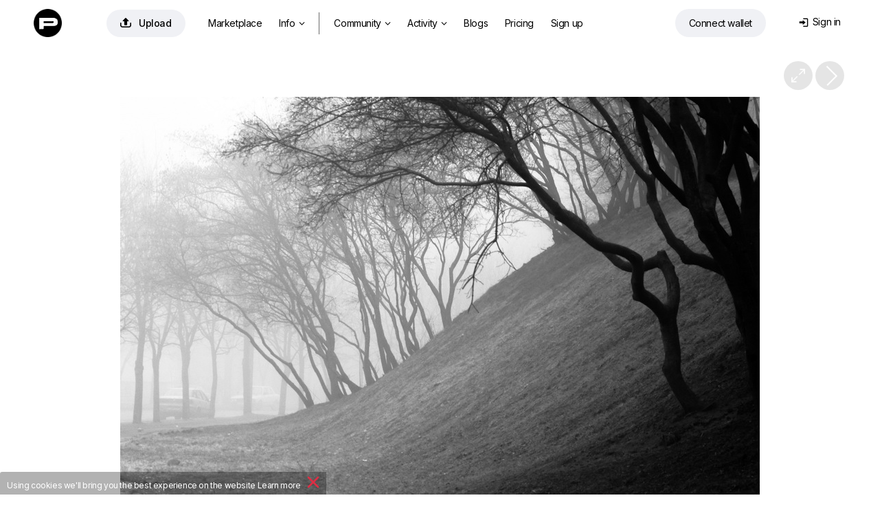

--- FILE ---
content_type: text/html; charset=utf-8
request_url: https://photoclub.by/work.php?id_photo=560220&
body_size: 33617
content:
<!doctype html>
<html lang="ru">

<head>
    <link rel="shortcut icon" href="/favicon.ico?v7" type="image/x-icon">
    <link rel="shortcut icon" href="/favicon.png" type="image/png">
    <link rel="icon" href="/favicon.png" type="image/png">
    <link rel="apple-touch-icon-precomposed" sizes="144x144" href="/img/apple-touch-icon-144x144-precomposed.png?v3">
    <link rel="apple-touch-icon-precomposed" sizes="114x114" href="/img/apple-touch-icon-114x114-precomposed.png?v3">
    <link rel="apple-touch-icon-precomposed" sizes="72x72" href="/img/apple-touch-icon-72x72-precomposed.png?v3">
    <link rel="apple-touch-icon-precomposed" href="/img/apple-touch-icon-57x57-precomposed.png?v3">
    <title>&nbsp; / фото</title>
    <meta http-equiv="Content-Type" content="text/html;charset=utf-8">
    <meta name="viewport" content="width=1200">
    <meta name="robots" content="index, follow">
    <meta name="description" content="Фото: &nbsp; / Автор: Андрей 26">
    <meta name="keywords" content="парк, Фото, Фотография,  / Автор: Андрей 26">
    <meta name="google-site-verification" content="78C8OZMGvHxH9MS93gSyqGqKW43sVpIhSdM_Apym1Xw">
    <meta name="verifyownership" content="227b951a8e318294e2d441f358581ad8">
    <meta property="fb:app_id" content="124636890950742">
    <meta property="og:type" content="website">
    <meta property="og:image" content="https://photoclub.by/images/main56/560220_main.jpg">
    <meta property="og:url" content="https://photoclub.by/work.php?id_photo=560220&">
    <meta property="og:title" content="&quot;&amp;nbsp;&quot; / Андрей 26">
    <meta property="og:description" content="***  #photocentra">
    <link rel="alternate" media="only screen and (max-width: 640px)" href="https://m.photoclub.by/work.php?id_photo=560220">
    
    

    
    <link href="/css/default1465.css" rel="stylesheet" type="text/css">
    <link href="/css/justified1465.css" rel="stylesheet" type="text/css">
    

    
    
    <link href="/css/iv-viewer.css" rel="stylesheet" type="text/css">
    <link rel="preconnect" href="https://fonts.googleapis.com">
    <link href="//fonts.googleapis.com/css?family=Open+Sans:400,500,600&subset=latin,cyrillic" rel="stylesheet" type="text/css">
    <link href="//fonts.googleapis.com/css?family=Roboto:100,300,400,500,700&subset=latin,cyrillic" rel="stylesheet" type="text/css">
    <link href="https://fonts.googleapis.com/css2?family=Inter:wght@400;500;600;700&display=swap" rel="stylesheet">



</head>

<body>
    
<script>
window.location.href = "https://photocentra.com/work.php?id_photo=560220&";

var $smallWndW = 1450;
var $verySmallWndW = 1200;
var $ipadWndW = 1070;
var domain = document.domain;
var dotPos = domain.lastIndexOf('.');
var domainEnd = domain.substr(dotPos + 1);
var SiteDom = domain.substr(0, dotPos);
if (SiteDom.lastIndexOf('.') !== -1)
    SiteDom = SiteDom.substr(SiteDom.lastIndexOf('.') + 1);
var isShareToView = true;
var id_auth_log = -1;
var ajaxFld = '/ajax/';
var isSquareGall = 0;

function isMac() {
    return /Macintosh|Mac OS/i.test(navigator.userAgent);
}

function throttle(fn, wait) {
    var time = Date.now();
    return function () {
        if ((time + wait - Date.now()) < 0) {
            fn();
            time = Date.now();
        }
    }
}
</script>





<script src="/js/plugins604.js"></script>
<script src="/js/justified604.js"></script>
<script src="/js/default604.js"></script>

<script src="/js/twemoji.min.js"></script>
<script src="/js/emojipicker.js"></script>


<script src="/js/iv-viewer.js"></script>
<script src="/js/jquery.fullscreen.js"></script>
<script src="/js/SmoothScroll.min.js"></script>
<script src="/js/momentwl.js"></script>

<script>
if (!isMac()) {
    SmoothScroll({
        animationTime: 100, 
        stepSize: 120,
        accelerationDelta: 2,
        accelerationMax: 2,
        keyboardSupport: true,
        arrowScroll: 50,
        pulseAlgorithm: true,
        pulseScale: 2,
        pulseNormalize: 1,
        touchpadSupport: true
    });
}
</script>






<script>
//https://momentjs.com/docs/#/plugins/

var lng;
if ('ru' == 'en') lng = 'en-gb';
else lng = 'ru';

moment.locale(lng);

function momentDate() {
    var mTime, fullTime;
    var currentTime = new Date().getTime() / 1000;

    $('.commDate, .phBlogDate').each(function() {
        var tmpTime = $(this).data('time');

        var a = currentTime - tmpTime;

        if (a <= 10800)
            mTime = moment.unix(tmpTime).fromNow();
        else if (a > 10800 && a < 172800)
            mTime = moment.unix(tmpTime).calendar();
        else
            mTime = moment.unix(tmpTime).format('lll');

        //mTime = moment.unix(tmpTime).fromNow();
        fullTime = moment.unix(tmpTime).format('lll');

        $(this).html(mTime);
        $(this).attr('title', fullTime);

    });

    $('.blogDate').each(function() {
        var tmpTime = $(this).data('time');

        var a = currentTime - tmpTime;

        if (a <= 10800)
            mTime = moment.unix(tmpTime).fromNow();
        else if (a > 10800 && a < 172800)
            mTime = moment.unix(tmpTime).calendar();
        else
            mTime = moment.unix(tmpTime).format('LLL');

        //mTime = moment.unix(tmpTime).fromNow();
        fullTime = moment.unix(tmpTime).format('LLL');

        $(this).html(mTime);
        $(this).attr('title', fullTime);

    });

    $('.commDateNew').each(function() {
        var tmpTime = $(this).data('time');

        var a = currentTime - tmpTime;

        if (a <= 10800)
            mTime = moment.unix(tmpTime).fromNow();
        else
            mTime = moment.unix(tmpTime).format("D MMMM");

        fullTime = moment.unix(tmpTime).format('lll');

        $(this).html(mTime);
        $(this).attr('title', fullTime);

    });

    $('.commDateIcon').each(function() {
        var tmpTime = $(this).data('time');

        var a = currentTime - tmpTime;

        /*      
                    if(a <= 10800)
                        mTime = moment.unix(tmpTime).fromNow();
                    else 
                        mTime = moment.unix(tmpTime).format("D MMM");
        */

        fullTime = moment.unix(tmpTime).format('lll');

        //$(this).html(mTime);
        $(this).attr('title', fullTime);

    });

}

$(document).ready(function() {
    $myWndW = $(window).width();
    $myWndH = $(window).height();

    momentDate();
});
</script>

<!-- header -->
<div id="header" style="margin: 0; width:100%; max-width: none; position: absolute;">
    <div id="headerWrap" style="position: relative;">
        <div class="logoHeaderWidth">
            <div id="logo" style="position: absolute; left: 4px; top: 2px;"><a href="/" class="whiteTextLogo"><img src="/css/def/logo-p.png" class="mainLogo"></a></div>

            <div id="headerMenu" style="position: absolute; left: 80px;">
                <table id="menuTbl">
                    <tr>
                        <td style="padding-right: 22px;">
                            <a rel="#addWork" class="addWorkHeader modBtn" href="/add.php" onclick="getNextUploadTime()" title="Добавить"><span class="mainAddWorkIcon">&#xe93d;</span>Добавить</a>
                        </td>
                        <td style="padding-right: 6px;">


                                     <ul class="">
                                <li class="menuitemIndex" id="aMarket">
                                    <a class="coverWhite" href="/gallery.php?q=1&for_sale=on#marketplace=4&nosort=1&range=365&page=1">Маркетплейс</a>
                                </li>


                                <li id="NFTlink2" class="menuitemIndex">
                                    <a class="coverWhite" style="padding-right: 4px;" href="#photoToken">Инфо<span class="downIcon">&#xe900;</span></a>


                                    <div id="NFTSubmenu" class="roundBL3 roundBR3 cover" style="display: none">

                                        
                                        <a class="coverWhite" href="/blog/4661">Как покупать и продавать фото?</a>
                                        <a class="coverWhite" href="/blog/4662">Как это работает?</a>
                                        

                                        


                                        
                                        <a class="coverWhite" href="/blog/4687" target="_blank">NFT FAQ</a>
                                        


                                        

                                </li>

                                <li class="menuitemIndex dividerIndex"></li>


                                <li id="aGalleryT" class="menuitemIndex"><a class="coverWhite roundTR3 roundTL3" id="aGalleryTG" href="/gallery.php#choice=1&amp;sort=rating&amp;for_sale=off&amp;range=0&amp;page=1">Фото<span class="downIcon">&#xe900;</span></a>
                                    <div id="headerSubmenu" class="roundBL3 roundBR3 cover" style="display: none">
                                        <a class="coverWhite" href="/gallery.php#choice=1&amp;sort=rating&amp;for_sale=off&amp;range=0&amp;page=1">Популярные авторы</a>
                                        <a class="coverWhite" href="/gallery.php#rate=1&amp;range=30&amp;page=1">Топ 200 по рейтингу</a>

                                        <a class="coverWhite" href="/gallery.php#rated=1&amp;sort=rating&amp;for_sale=off&amp;range=30&amp;page=1">Популярные</a>
                                        <a class="coverWhite" href="/gallery.php#featured=1&amp;sort=rating&amp;for_sale=off&amp;range=7&amp;page=1">Рекомендованные</a>
                                
                                        <a class="coverWhite" href="/gallery.php#workofday=1&amp;sort=rating&amp;for_sale=off&amp;range=7&amp;page=1">Работы дня</a>
                                        <a class="coverWhite" href="/gallery.php#all=1&amp;nosort=1&amp;range=0&amp;page=1">Новые фото</a>

                                        
                                    </div>
                                </li>

                                <li id="aGallT" class="menuitemIndex"><a class="coverWhite" href="/galleries.php">Галереи</a></li>

                                <li id="aAllCommT" class="menuitem"><a class="coverWhite" href="/comm.php?type=vote">Активность<span id="actFeed"></span><span class="downIcon">&#xe900;</span></a>

                                    <div id="headerSubmenuActivity" class="roundBL3 roundBR3 cover" style="display: none">
                                        <span id="aFeedT"><a class="coverWhite" href="/feed.php">Лента</a></span>
                                        <a class="coverWhite" href="/comm.php">Обсуждение</a>
                                        <a class="coverWhite" href="/actions.php">Активность</a>

                                    </div>
                                </li>

                                <li id="aBlogT" class="menuitemIndex"><a class="coverWhite" href="/blog">Дневники</a></li>
                                <li id="aPricingT" class="menuitemIndex"><a class="coverWhite" href="/pricing.php">Эккаунты</a></li>
                                
                                <li class="menuitemIndex"><a class="coverWhite" href="/register.php?theme=def">Регистрация</a></li>
                                

                            </ul>



                        </td>

                        <!--
                        <td width="120" style="z-index: 999; padding:2px 0 0 0;">
                            <a href="/register.php?theme=def"><img src="/css/def/reg_by.png" alt="" /></a>
                        </td>
                        -->
                    </tr>
                </table>
            </div>


            <div class="loginAndWallet">


                <div id="shoppingCartWrap">
                    <div id="shoppingCart" class="headerCart"><span class="headerCartIcon">&#xe966;</span><span class="cartDot" id="cartDot">0</span></div>


                    <div id="scDropDown">
                        <span class="cartText">У вас <span id="numberPhotos"></span> фото в корзине<a href=# class="cartLink" id="emptyCart">Удалить все</a></span><br>
                        <button id="bulkBuyButton" class="bulkBuyButton">Оформить покупку</button>
                    </div>


                </div>


                <div id="prepareConnect"><a id="btn-connect" class="connectWalletButton" href="#" data-connect="Connect wallet" data-disconnect="Отключить кошелек"><span id="template-balance"><span class="address"></span></span></a>

                    <div id="dropDownWallet" class="dropDownWallet">
                        <div id="balanceContainer" class="rect">
                            <img src="/css/def/logo-p.png" class="logoWallet">

                            <span class="walletH">Баланс: </span><span class="walletHm"></span><span id="balance" class="walletHm">Подключите кошелек</span> 
                            <!-- <div id="usdprice" class="walletHm"></div> --> <a href=# id="getbalance" class="reloadIcon">&#xe962;</a><br>


                            <div class="depositWithdraw">
                                <div class="withdrawBlock">
                                    <span class="walletH">Вывести средства</span><br>
                                    <input id="amountWithdraw" type="text" value="10" class="amountInput"> <a href=# id="withdraw" class="walletHs minus1 ablue">Вывести</a><br>
                                </div>

                                <div class="depositBlock">
                                    <span class="walletH">Пополнить счет</span><br>
                                    <input id="amount" type="text" value="10" class="amountInput"> <a href=# id="deposit" class="walletHs minus1 ablue">Пополнить</a>
                                </div>
                            </div>

                            <span class="walletHs">Подготовка: </span><span id="preparingWithdrawal" class="walletH black">#</span> <span>Ждите...</span> <br>
                            <span class="walletHs">Доступно к выводу: </span><span id="withdrawable" class="walletH black">#</span><a href=# id="completeWithdraw" class="walletHs withdrawButton">Вывести средства</a>


                            <div class="bottomWalletLinks">
                                <a href=# id="disconnectLink" class="walletHxs">Отключить кошелек</a>&nbsp;&nbsp;&nbsp;&nbsp;&nbsp;&nbsp;<a href=# id="getHistory" class="walletHxs">История транзакций</a>

                                <!-- &nbsp;&nbsp;&nbsp;&nbsp;&nbsp;&nbsp;<a href=# id="getAssets" class="walletHxs">#get_assets_loc#</a> -->
                            </div>

                        </div>

                    </div>
                </div>


                <div id="loginDiv" class="loginDiv"> 
    <table style="float:right;">
        <tr>
            <td style="padding-right: 6px;">
                <div id="loginDivDivName">
                    <a id="loginDivName" class="loginDiv" href="#" onclick="return false"><span class="loginMenuIcon">&#xe916;</span>Вход</a>
                </div>
                <div id="headerTheme" class="clearfix">
                    
                    <!--<a href="/work.php?id_photo=560220&amp;&amp;theme=black" class="headerActTheme">Темный дизайн</a>-->
                    
                    
                </div>
            </td>
            <!--<td width="41" style="padding:0;">
                <div id="loginAvatar" ></div>
            </td>
            -->
        </tr>
    </table>
    <div id="userMenu" class="uMenuClass loginBody">
       
        <div id="userMenuBody" class="loginBody">
            <div id="loginFormDloginPopup">
                <form id="loginForm" name="loginForm" action="" method="post">
                    <label for="login" id="labelLogin" class="labelLogin">E-mail или логин</label><br/>
                    <input type="text" name="login" id="login" onfocus="isCommentFocus=true;" onblur="isCommentFocus=false;"/><br/>
                    <label for="pass" id="labelPass" class="labelLogin">Пароль</label><br/>
                    <input type="password" name="pass" id="pass" onfocus="isCommentFocus=true;" onblur="isCommentFocus=false;"/><br/>

                    <a id="loginBtn" class="LoginPopupButton">Вход</a>

                   
                    <!--<a rel="nofollow" href="" class="LoginPopupButton" style="width:34px;float:right; margin-left:3px; display: inline-flex;  justify-content: center;"><span class="FBicon">&#xe911;</span></a>-->
                </form>
            </div>
        </div>

       
        <div   style="text-align: center;">
            <a id="userMenuEdit" href="/forgot.php">Восстановить пароль</a>
            
            
            <div class="or-div"></div>
            <div class="or">Или</div>
            <a id="registerButton"   rel="nofollow" href="/register.php?theme=def">Зарегистрируйтесь</a>
        </div>
    </div>
</div>

<script language="javascript" type="text/javascript">
    var $login = $("#login");
    var $pass = $("#pass");
    function submitLoginForm() {
        var loginVal = trim($login.val());
        var passVal = trim($pass.val());
        if (loginVal.length != 0 && passVal.length != 0)
            $("#loginForm").submit();
    }
    $("#loginBtn").click(function () {
        submitLoginForm();
    });
    $login.keyup(function (e) {
        if (e.keyCode == 13)
            submitLoginForm();
    });
    $pass.keyup(function (e) {
        if (e.keyCode == 13)
            submitLoginForm();
    });
</script>
            </div>
        </div>
    </div>
</div>

<!-- /header -->

<script type="text/javascript">
$(window).on("load resize", function(e) {

    //var $searchTD = $("#searchTD");
    var $moodTxt = $("#moodTxt");
    var $aForumT = $("#aForumT");
    var $aAdmAuthorsT = $("#aAdmAuthorsT");
    var $aAdmStatT = $("#aAdmStatT");
    $myWndW = $(window).width();

  
    if ($myWndW < $verySmallWndW) {

        $aForumT.hide();
        $aAdmAuthorsT.hide();
        $aAdmStatT.hide();
    } else {

        $aForumT.show();
        $aAdmAuthorsT.show();
        $aAdmStatT.show();
    }

});
</script>

<!-- content -->
<div id="contentDiv" style="width: 100%; max-width: none; margin: 0; width:100%; max-width: none; padding-top: 71px;" ><script type="text/javascript" src="/js/cropper.min.js"></script>
<link rel="stylesheet" type="text/css" href="/css/cropper.css?v2" />

<div class="commBg">
    <!-- work img -->
    <div id="workWrap" class="clearfix" style="background-color:#FFFFFF; /*min-width:951px;*/ max-width: 100vw; padding-top: 8px;">
        <div class="workNextPrev" style="position: relative;">
            <a id="NextLink" class="NextLink" href="/work.php?id_photo=560219&" title="Следующая"></a>
            <!--<a id="PrevLink" class="PrevLink" href="/work.php?id_photo=560220&&amp;prev=1" title="Предыдущая"></a>-->
            <a id="iconFullSize" class="iconFullSize" href="#" title="Посмотреть в полном размере">&#xe967;</a>
            
            
        </div>
        <div id="imageBGMain" style="clear:left;width:100%; text-align:center;">
            <div id="imageContainer" style="width: 931px; max-width: calc(100% - 20px); padding: 12px 10px 0 10px;">
                <div id="workHeader">
                    <div class="workName" id="i1">
                        <h1 style="color:#262626;"  >&nbsp;</h1>
                    </div>
                </div>
                <div id="mainImageWrap" style="overflow: hidden; position: relative; width: 100%;">
                    <img id="mainImage"  src="https://photoclub.by/images/council56/560220_council.jpg" onmouseover="this.style.cursor='pointer'" alt="&amp;nbsp; / ***" style="width: 931px; max-width: 100%; -moz-box-shadow:0 0 10px rgba(0,0,0,0.3);-webkit-box-shadow:0 0 10px rgba(0,0,0,0.3);box-shadow:0 0 10px rgba(0,0,0,0.3);" />
                </div>
                <div id="add_crop_lnk__wrap" style="margin: 0 auto; width: 440px; display: none;">
                    <p style="height:29px;line-height: 29px">
                        <a id="add_crop_lnk" onclick="pasteCropInComm(); return false;" href="#"></a>
                    </p>
                </div>
                <div class="image_description " id="image_description"   style="color:#262626;">
                    *** 
                </div>
            </div>
        </div>
    </div>

    <script>
    $navStr = " ";
    if ($.browser.opera) $navStr = " Shift + ";
    $("#altStrPrev").text($navStr);
    $("#altStrNext").text($navStr);
    //Init prev next keyboard navigation
    document.onkeyup = NavigateThrough;
    var addFavor = 'Добавить в избранное';
    var delFavor = 'Удалить из избранного';
    var ph_bg = '#FFFFFF';
    var id_photo = '560220';
    var ph_width = '931';
    var ph_height = '588';
    if (typeof crop_padding === "undefined")
        crop_padding = 40;
    crop_w = 931 - (crop_padding * 2);
    crop_h = 588 - (crop_padding * 2);

    var crop_nr = 0;

    var imageBGMain = $("#imageBGMain");
    //var imageBGMainWInit = imageBGMain.innerWidth();
    var imageBGMainWInit = 1200;
    var imageBGMainHInit = imageBGMainWInit / 931 * 588;

    var $mainImage = $('#mainImage');
    var $imageContainer = $("#imageContainer");
    var $workWrap = $("#workWrap");

    $mainImage.attr("onclick", "document.location = '" + $("#NextLink").attr("href") + "'; NProgress.start();");

    var isMainImageLoaded = false;

    function handleMainImageLoad() {
        isMainImageLoaded = true;

        $mainImage.attr('src', 'https://photoclub.by/images/main56/560220_main.jpg');

        // show crop from url hash
        var cropRe = /Crop:(\d+):(\d+):(\d+):(\d+)/;
        var cropM = window.location.hash.match(cropRe);
        if (cropM != null && typeof cropM[1] != "undefined" && typeof cropM[2] != "undefined" && typeof cropM[3] != "undefined" && typeof cropM[4] != "undefined")
            showCrop(parseInt(cropM[1]), parseInt(cropM[2]), parseInt(cropM[3]), parseInt(cropM[4]));
    }

    $mainImageCache = new Image();
    $mainImageCache.src = 'https://photoclub.by/images/main56/560220_main.jpg';
    $mainImageCache.addEventListener('load', function() {
        handleMainImageLoad();
    });

    // only if load event is not wokring in old browsers
    setTimeout(function() {
        if (!isMainImageLoaded)
            handleMainImageLoad();
    }, 2000);

    //if (domainEnd != 'ru' && domainEnd != 'by') {
        $("#mainImage").bind("contextmenu", function(e) {
            (e.stopPropagation ? e.stopPropagation() : (e.preventDefault ? e.preventDefault() : (e.returnValue = false)));
            return false;
        });
    //}

    function gotoNextImg(id) {
        id += 1;
        var $nextImg = $("#i" + id);
        if ($nextImg.length != 0) {
            $('html, body').animate({ scrollTop: $nextImg.offset().top }, 300);
        }
    }

    var tmpFlag = false;

    function toggleFlip() {

        if (!tmpFlag) {
            x = -1;
            tmpFlag = true;
        } else {
            x = 1;
            tmpFlag = false;
        }

        $("#mainImage").css("transform", "scaleX(" + x + ")");

        log("tmpFlag=" + tmpFlag);
    }
    </script>
    <!-- /work img -->

    <!-- work actions -->
    <div id="wrapWorkActions" class="wrapWorkActions">
        <div id="crop_up" onclick="scrollTopMenu(0);" class="scrollUD" style="bottom:-1px;position:fixed;left:0px;display:none;">
            <img src="/css/def/up.png">
        </div>
        <div id="crop_down" onclick="$('#crop_down').hide(); window.location.hash='comm'+crop_nr; crop_nr=0;" class="scrollUD" style="bottom:-1px;position:fixed;right:8px;display:none;">
            <img src="/css/def/down.png" />
        </div>
        <table style="width: 100%;">
            <tr>

                <td style="width: 480px; padding-left: 6px; padding-top: 27px;">
                    <div style="float: right;">
                        <div style="margin: 0 auto; width: 480px;">
                            <div class="workActionM">
                                <div class="workActionMM">
                                    <div class="workActionBgCol" style="background-color:#fff;" onclick="setBg('#FFFFFF', '#262626')"></div>
                                    <div class="workActionBgCol" style="background-color:#E5E5E5;" onclick="setBg('#E5E5E5', '#262626')"></div>
                                    <div class="workActionBgCol" style="background-color:#CCCCCC;" onclick="setBg('#CCCCCC', '#262626')"></div>
                                    <div class="workActionBgCol" style="background-color:#B3B3B3;" onclick="setBg('#B3B3B3', '#262626')"></div>
                                    <div class="workActionBgCol" style="background-color:#999999;" onclick="setBg('#999999', '#262626')"></div>
                                    <div class="workActionBgCol" style="background-color:#808080;" onclick="setBg('#808080', '#d2d2d2')"></div>
                                    <div class="workActionBgCol" style="background-color:#666666;" onclick="setBg('#666666', '#d2d2d2')"></div>
                                    <div class="workActionBgCol" style="background-color:#4D4D4D;" onclick="setBg('#4D4D4D', '#d2d2d2')"></div>
                                    <div class="workActionBgCol" style="background-color:#333333;" onclick="setBg('#333333', '#d2d2d2')"></div>
                                    <div class="workActionBgCol" style="background-color:#1A1A1A;" onclick="setBg('#1A1A1A', '#d2d2d2')"></div>
                                    <div class="workActionBgCol" style="background-color:#000000;" onclick="setBg('#000000', '#d2d2d2')"></div>
                                </div>
                                <div class="workActionTools">
                                    <script>
                                    if (!isIE || (isIE && getIEVer() < 10))
                                        document.write('<a onclick="doDesaturate();return false;" href="#" title="Обесцветить"><div class="workActionBgCol workTools">&#xe900;<\/div><\/a>&nbsp;');
                                    </script>
                                    <a onclick="toggleCrop(false); return false;" href="#" title="Кадрировать">
                                        <div class="workActionBgCol workTools">&#xea57;</div>
                                    </a>
                                    <a onclick="toggleFlip(); return false;" href="#" title="Flip">
                                        <div class="workActionBgCol workTools"><span class="flip">&#xe919;</span></div>
                                    </a>
                                </div>
                            </div>
                        </div>
                    </div>
                </td>
                <td style="padding-top: 26px; padding-right: 14px; white-space: nowrap; overflow: hidden;">
                    <div class="workCounters">
                        <span class="VIEWicon workVIEWS">&#xe946;</span><span class="workCounters--views">2101</span><a href="/views.php?id_photo=560220" target="_blank" class="workCounters--dots">...</a>
                        <span class="VIEWicon workRECicon">&#xe90b;</span><span class="workCounters--recs">37</span><a href="/recs.php?id_photo=560220" target="_blank" class="workCounters--dots">...</a>

                        
                    </div>
                </td>



                <td style="padding-right: 6px; padding-top: 27px;">

                    <div style="padding-left: 10px;display: flex;justify-content: flex-end;">
                        <div id="addFavorAjax">
                            
                        </div>
                        <div id="addBookmarkAjax">
                            
                        </div>
                        <div id="addFineartAjax">
                            
                        </div>
                        <div class="addRec">
                            <div id="addRecAjax" data-ph-rating="48.51"><div class="recBtn"><a id="addRecBtn" class="saveBtn recPopupBtn modBtn" title="Рекомендовать"><span class="letterR">&#xe931;</span>Рекомендовать &nbsp;48.51</a></div></div>
                        </div>
                    </div>
                </td>
            </tr>
        </table>
    </div>
    <script type="application/javascript">
    if (utils.isTouch() && 931 >= imageBGMainWInit) {
        $imageContainer.css({ "width": imageBGMainWInit + "px" });
        $mainImage.css({ "width": imageBGMainWInit + "px", "max-width": "100%", height: "auto" });
        $(".nudeWarn", $imageContainer).css({ "width": imageBGMainWInit + "px", "margin-top": (imageBGMainHInit / 2 - 30) + "px" });
        $(".blurSvg", $mainImage).attr("width", imageBGMainWInit + "px");
    }
    </script>
    <!-- /work actions -->

    <div id="fullScreenWrap" style="display: none; z-index: 1001; position: fixed; top: 0; left: 0; width: 100%; height: 100%; background: #272727;">
        <div id="fullScreenWrapContainer" style="position: absolute; left: 50%; top: 50%; transform: translate(-50%, -50%); width: 100%; height: 100%; max-width: 100%; max-height: 100%;"></div>
    </div>

    <script>
    var viewer;
    var zoomValueGlobal = 100;

    $(document).ready(function() {
        ////////////////////////////////////////////////////////////////////////////////
        var fullScreenWrap = document.getElementById('fullScreenWrap');
        var fullScreenWrapContainer = document.getElementById('fullScreenWrapContainer');

        if (931 > 588) {
            //fullScreenWrapContainer.style.width = '931px';
            //fullScreenWrapContainer.style.height = '588px';
        } else {
            //fullScreenWrapContainer.style.width = '931px';
            //fullScreenWrapContainer.style.height = '588px';
        }

        document.getElementById('iconFullSize').addEventListener("click", function(e) {
            e.preventDefault();

            //fullScreenWrap.style.display = 'block';



            //fullScreenWrapPopup.style.display = 'block';



            document.body.style.height = '100%';
            document.body.style.overflow = 'hidden';

            $myWndW = $(window).width();
            //log('wndW: ' + $myWndW + ' px');

            if (931 > $myWndW || 588 > $myWndH) {
                var ratioW = 931 / $myWndW;
                var ratioH = 588 / $myWndH;
                if (ratioW > ratioH)
                    zoomValueGlobal = (zoomValueGlobal * ratioW);
                else
                    zoomValueGlobal = (zoomValueGlobal * ratioH);
                if (zoomValueGlobal < 100)
                    zoomValueGlobal = 100;
            }

            //log('zoom orig: ' + zoomValueGlobal + ' %');



            //setTimeout(function() {
            $('#fullScreenWrap').fullscreen();
            $('#fullScreenWrap').fadeIn(500);
            // }, 200);

            if (typeof viewer === 'undefined')
                viewer = new ImageViewer(fullScreenWrapContainer, { zoomValueGlobal: 100, maxZoom: 400, snapView: false });
            viewer.load(document.getElementById('mainImage').src);
            //viewer.zoom(zoomValueGlobal);

            //if (domainEnd != 'ru' && domainEnd != 'by') {

            $("#ivImage").bind("contextmenu", function(e) {



                $.fullscreen.exit();
                document.body.style.height = '';
                viewer = viewer.destroy();

                setTimeout(function() {
                    fullScreenWrap.style.display = 'none';

                    document.body.style.overflow = '';

                }, 100);
                //}



            });



            (e.stopPropagation ? e.stopPropagation() : (e.preventDefault ? e.preventDefault() : (e.returnValue = false)));
            return false;
        });



        fullScreenWrap.addEventListener("click", function(e) {
            if (e.target.className === 'iv-image-view') {

                $.fullscreen.exit();
                document.body.style.height = '';
                viewer = viewer.destroy();

                setTimeout(function() {
                    fullScreenWrap.style.display = 'none';

                    document.body.style.overflow = '';

                }, 100);



            }
        });



        ////////////////////////////////////////////////////////////////////////////////



        if (typeof imageBGMainWInit != "undefined")
            $("#image_description img").css({ "max-width": (imageBGMainWInit - 260) + "px" });

        $mainImage.overlay({
            expose: { color: ph_bg, loadSpeed: 0, opacity: 1 },
            closeOnClick: false,
            closeOnEsc: true,
            fixed: false,
            closeSpeed: 1,
            top: 20,
            speed: 0,
            onBeforeLoad: function() {
                var wrap = this.getOverlay();
                if (wrap[0].children[0].children != null)
                    wrap[0].children[0].children[1].src = 'https://photoclub.by/images/main56/560220_main.jpg'
            }
        });
        if ($.browser.mozilla) {
            $("#addRecBtn").css("padding-bottom", "3px");
            $("#addFavorBtn").css("padding-bottom", "3px");
        }

        var wrap_comm_offset = $("#wrapWorkComm").offset();
        var wrap_comm_pos = wrap_comm_offset.top;

        $(window).scroll(function() {
            var scrollTop = jQuery(window).scrollTop();
            if (crop_nr) {
                if (scrollTop > wrap_comm_pos)
                    $("#crop_down").hide();
                else
                    $("#crop_down").show();
            }
            if (scrollTop > wrap_comm_pos)
                $("#crop_up").show();
            else
                $("#crop_up").hide();
        });

        // parse share counters
        var $share_blk = $(".share_blk");
        var share_url = "https://photoclub.by/work.php?id_photo=560220&";
        /*$.getJSON("/portfolio/ajax/sharelizer.php?url=" + share_url, function (data) {
            NProgress.done();
            if (data[0]['facebook_likes'] > 0) $share_blk.find(".facebook_count").text(data[0]['facebook_likes']);
            if (data[0]['vk_likes'] > 0) $share_blk.find(".vk_count").text(data[0]['vk_likes']);
            if (data[0]['twitter_twits'] > 0) $share_blk.find(".twitter_count").text(data[0]['twitter_twits']);
            if (data[0]['google_plusones'] > 0) $share_blk.find(".google_count").text(data[0]['google_plusones']);
            if (data[0]['pinterest_pins'] > 0) $share_blk.find(".pinterest_count").text(data[0]['pinterest_pins']);
        });*/

        $("#image_description").waitForImages(function() {
            wrap_comm_offset = $("#wrapWorkComm").offset();
            wrap_comm_pos = wrap_comm_offset.top;

            var imgCnt = 2;
            var is_img_num = true;
            $("#image_description img").each(function() {
                if ($(this).attr("src") && $(this).width() > 400) {
                    var imgW = $(this).attr("width");
                    var imgH = $(this).attr("height");
                    var imgS = $(this).attr("style");
                    var cursorS = '';
                    if (is_img_num) cursorS = 'cursor:pointer;';
                    var imgA = $(this).attr("alt");
                    var imgAttr = ' id="i' + imgCnt + '"';
                    if (imgW > 0) imgAttr += ' width="' + imgW + '"';
                    if (imgH > 0) imgAttr += ' height="' + imgH + '"';
                    if (typeof imgS !== "undefined") imgAttr += ' style="' + cursorS + '"';
                    else imgAttr += ' style="' + cursorS + '"';
                    if (typeof imgA !== "undefined") imgAttr += ' alt="' + imgA + '"';
                    var $img_replacement = '';
                    if (is_img_num) $img_replacement += '<div><div class="imgNum" title="Нажмите здесь, для того, чтобы вставить номер этой фотографии в сообщение" onclick="var comment=getEl(\'comment\'); comment.value=comment.value+\' #' + imgCnt + ' \'; comment.focus();">#' + imgCnt + '<\/div>';
                    $img_replacement += '<img';
                    if (is_img_num) $img_replacement += ' onclick="gotoNextImg(' + imgCnt + ')"';
                    $img_replacement += ' src="' + $(this).attr("src") + '" ' + imgAttr + ' \/>';
                    if (is_img_num) $img_replacement += '<\/div>';
                    $(this).replaceWith($img_replacement);
                    imgCnt++;
                }
            });
            if (imgCnt > 0)
                $("#i" + (imgCnt - 1)).css("cursor", "auto");

            var imgNum = window.location.hash.match(/#i(\d+)/);
            if (imgNum != null) {
                var $imgNum = $(imgNum[0]);
                if ($imgNum.length) {
                    var imgNumOffset = $imgNum.offset();
                    scrollTopMenu(imgNumOffset.top);
                }
            }
        });
    });
    </script>


    
    <div id="goad" class="clearfix" style="clear:left; width: 970px; margin: 0 auto 20px auto;">
        <ins class="adsbygoogle" style="display:inline-block;width:970px;height:250px" data-ad-client="ca-pub-6341745028943688" data-ad-slot="4314917286"></ins>
        <script>
        try {
            (adsbygoogle = window.adsbygoogle || []).push({});
        } catch (error) {}
        </script>
    </div>
    


    <table width=100% style="padding:0 20px">
        <tr>
            <td width=50%>
                <div style="clear:both; padding:6px 0 6px 0;"><!--62644f57--><!--62644f57--><div class="clear"></div></div>
            </td>
        </tr>
    </table>

    
    <div class="wrapCatPhBg">
        <div id="wrapCatPh">
            <div class="imgBoxWrap">
                <div id="imgBoxNew478531" class="imgBoxNew" style="width:350px; height:350px; opacity: 0;"><a class="aFullPage roundBL3" href="/work.php?id_photo=478531&" title="Перейти на страницу фото"><span class="iconFullScreen" style="font-size: 26px; line-height:11px; text-decoration: none;">&#xe924;</span></a><span id="iconFullSizeGall" class="iconFullSizeGall" data-src="https://photoclub.by/images/gridx47/478531_gridx.jpg"><span class="iconFullSizeGallIcon" title="Fullscreen" data-is-multi="" data-id-photo="478531" data-src="https://photoclub.by/images/gridx47/478531_gridx.jpg" data-pos="0"  data-ian="1">&#xe936;</span></span><div class="iMark"></div><a href="/work.php?id_photo=478531&" data-is-multi="" data-id-photo="478531" data-src="https://photoclub.by/images/gridx47/478531_gridx.jpg" data-pos="0"  data-ian="1" data-ph-w="750" data-ph-h="750" data-ph-name="&nbsp;" class="imgThumb aPopup " style="/*image-rendering: pixelated;*/ /*image-rendering: crisp-edges;*/ opacity: 1; position: absolute; top: 0; left: 0; background-image: url(https://photoclub.by/images/gridx47/478531_gridx.jpg);  width: 100%; height: 100%; border-radius: 0; background-size: cover; background-position-y: 50%;"></a><div class="phDescNew" data-is-multi="" data-id-photo="478531" data-src="https://photoclub.by/images/gridx47/478531_gridx.jpg" data-pos="0"  data-ian="1" data-ph-w="750" data-ph-h="750" data-ph-name="&nbsp;"  style="opacity: 1;"><a href="/work.php?id_photo=478531&" data-is-multi="" data-id-photo="478531" data-src="https://photoclub.by/images/gridx47/478531_gridx.jpg" data-pos="0"  data-ian="1" data-ph-w="750" data-ph-h="750" data-ph-name="&nbsp;" class="phNameLink"><div class="phNameNew"><span class="phN"><div class="inline ">//////</div></span> <span id="ratingIcon478531" class="heart_gall">&#xe928;</span><span class="ratingNum" id="ratingNum478531" data-ph-rating="12.10">12.10</span><div class="view_icon">&#xe946;</div>1803</div></a><div id="idAuth478531862" class="aTtip beforeLeft"><div id="authWorks478531862"></div><div class="aTtipPos"><a class="aTtipLink" href="/author.php?id_auth=5535"><div class="ttPortrait" style="background-image: url(/css/black/female_cover.png);"></div><div class="ttName">Helen Sergeenko (top-lena)</div></a><div class="ttMood">В мире нет важней вещей чем ветер и твоя голова.</div><span id="getFollow5535478531" class="previewFollow"><a class="saveBtn followBtn" onclick="getFollow(5535, 1, 'auth','',478531)">Подписаться</a></span><span class="getAuthWorksLnk"><a onclick="getAuthWorks(5535, 478531862, 0, 3);return false;" href="#">Последние работы</a><br><a onclick="getAuthWorks(5535, 478531862, 1, 3);return false;" href="#">Лучшие работы</a></span><div class="authTtipStat"><div class="attsLine"><div class="attsRoundBg"><span class="attsRatingIcon">&#xe934;</span></div><div class="attsText">144.08</div></div><div class="attsLine"><div class="attsRoundBg"><span class="attsPhotosIcon">&#xe902;</span></div><div class="attsText">490</div></div><div class="attsLine"><div class="attsRoundBg"><span class="attsFollowersIcon">&#xe92c;</span></div><div class="attsText">49</div></div></div></div></div><a href="/author.php?id_auth=5535"><div class="small_portrait" style="background-image: url(/css/black/female_cover.png);"></div><div class="small_auth_name"  style="max-width:calc(100% - 55px)"><span data-id-img="478531862" class="tickCatNew authGalleryTooltip">Helen Sergeenko (top-lena)</span></div></a><a class="tickCommNew tickCommBg"  style="background: none;" rel="nofollow" href="/work.php?id_photo=478531&#wrapWorkComm" title="Обсуждение" data-date="01.10.2014 14:20" data-comms="0"></a></div></div>
<div id="imgBoxNew481009" class="imgBoxNew" style="width:537px; height:350px; opacity: 0;"><a class="aFullPage roundBL3" href="/work.php?id_photo=481009&" title="Перейти на страницу фото"><span class="iconFullScreen" style="font-size: 26px; line-height:11px; text-decoration: none;">&#xe924;</span></a><span id="iconFullSizeGall" class="iconFullSizeGall" data-src="https://photoclub.by/images/gridx48/481009_gridx.jpg"><span class="iconFullSizeGallIcon" title="Fullscreen" data-is-multi="" data-id-photo="481009" data-src="https://photoclub.by/images/gridx48/481009_gridx.jpg" data-pos="1"  data-ian="1">&#xe936;</span></span><div class="iMark"></div><a href="/work.php?id_photo=481009&" data-is-multi="" data-id-photo="481009" data-src="https://photoclub.by/images/gridx48/481009_gridx.jpg" data-pos="1"  data-ian="1" data-ph-w="1200" data-ph-h="782" data-ph-name="The “Carbide” Willson ruins" class="imgThumb aPopup " style="/*image-rendering: pixelated;*/ /*image-rendering: crisp-edges;*/ opacity: 1; position: absolute; top: 0; left: 0; background-image: url(https://photoclub.by/images/gridx48/481009_gridx.jpg);  width: 100%; height: 100%; border-radius: 0; background-size: cover; background-position-y: 50%;"></a><div class="phDescNew" data-is-multi="" data-id-photo="481009" data-src="https://photoclub.by/images/gridx48/481009_gridx.jpg" data-pos="1"  data-ian="1" data-ph-w="1200" data-ph-h="782" data-ph-name="The “Carbide” Willson ruins"  style="opacity: 1;"><a href="/work.php?id_photo=481009&" data-is-multi="" data-id-photo="481009" data-src="https://photoclub.by/images/gridx48/481009_gridx.jpg" data-pos="1"  data-ian="1" data-ph-w="1200" data-ph-h="782" data-ph-name="The “Carbide” Willson ruins" class="phNameLink"><div class="phNameNew"><span class="phN"><div class="inline ">The “Carbide” Willson ruins</div></span> <span id="ratingIcon481009" class="heart_gall">&#xe928;</span><span class="ratingNum" id="ratingNum481009" data-ph-rating="20.82">20.82</span><div class="view_icon">&#xe946;</div>1695</div></a><div id="idAuth481009893" class="aTtip beforeLeft"><div id="authWorks481009893"></div><div class="aTtipPos"><a class="aTtipLink" href="/author.php?id_auth=16777"><div class="ttPortrait" style="background-image: url(/img/authors/16777_author.jpg?1498845810);"></div><div class="ttName">Alexsanderbb</div></a><div class="ttMood">alexsanderbb</div><span id="getFollow16777481009" class="previewFollow"><a class="saveBtn followBtn" onclick="getFollow(16777, 1, 'auth','',481009)">Подписаться</a></span><span class="getAuthWorksLnk"><a onclick="getAuthWorks(16777, 481009893, 0, 3);return false;" href="#">Последние работы</a><br><a onclick="getAuthWorks(16777, 481009893, 1, 3);return false;" href="#">Лучшие работы</a></span><div class="authTtipStat"><div class="attsLine"><div class="attsRoundBg"><span class="attsRatingIcon">&#xe934;</span></div><div class="attsText">571.43</div></div><div class="attsLine"><div class="attsRoundBg"><span class="attsPhotosIcon">&#xe902;</span></div><div class="attsText">1884</div></div><div class="attsLine"><div class="attsRoundBg"><span class="attsFollowersIcon">&#xe92c;</span></div><div class="attsText">97</div></div></div></div></div><a href="/author.php?id_auth=16777"><div class="small_portrait" style="background-image: url(/img/authors/16777_author.jpg?1498845810);"></div><div class="small_auth_name"  style="max-width:calc(100% - 105px)"><span data-id-img="481009893" class="tickCatNew authGalleryTooltip">Alexsanderbb</span></div></a><a class="tickCommNew tickCommBg"  rel="nofollow" href="/work.php?id_photo=481009&#wrapWorkComm" title="Обсуждение" data-date="24.10.2014 00:07" data-comms="2">2</a></div></div>
<div id="imgBoxNew479683" class="imgBoxNew" style="width:350px; height:490px; opacity: 0;"><a class="aFullPage roundBL3" href="/work.php?id_photo=479683&" title="Перейти на страницу фото"><span class="iconFullScreen" style="font-size: 26px; line-height:11px; text-decoration: none;">&#xe924;</span></a><span id="iconFullSizeGall" class="iconFullSizeGall" data-src="https://photoclub.by/images/grid47/479683_grid.jpg"><span class="iconFullSizeGallIcon" title="Fullscreen" data-is-multi="" data-id-photo="479683" data-src="https://photoclub.by/images/grid47/479683_grid.jpg" data-pos="2"  data-ian="1">&#xe936;</span></span><div class="iMark"></div><a href="/work.php?id_photo=479683&" data-is-multi="" data-id-photo="479683" data-src="https://photoclub.by/images/grid47/479683_grid.jpg" data-pos="2"  data-ian="1" data-ph-w="858" data-ph-h="1200" data-ph-name="История одного окна" class="imgThumb aPopup " style="/*image-rendering: pixelated;*/ /*image-rendering: crisp-edges;*/ opacity: 1; position: absolute; top: 0; left: 0; background-image: url(https://photoclub.by/images/grid47/479683_grid.jpg);  width: 100%; height: 100%; border-radius: 0; background-size: cover; background-position-y: 50%;"></a><div class="phDescNew" data-is-multi="" data-id-photo="479683" data-src="https://photoclub.by/images/grid47/479683_grid.jpg" data-pos="2"  data-ian="1" data-ph-w="858" data-ph-h="1200" data-ph-name="История одного окна"  style="opacity: 1;"><a href="/work.php?id_photo=479683&" data-is-multi="" data-id-photo="479683" data-src="https://photoclub.by/images/grid47/479683_grid.jpg" data-pos="2"  data-ian="1" data-ph-w="858" data-ph-h="1200" data-ph-name="История одного окна" class="phNameLink"><div class="phNameNew"><span class="phN"><div class="inline ">История одного окна</div></span> <span id="ratingIcon479683" class="heart_gall">&#xe928;</span><span class="ratingNum" id="ratingNum479683" data-ph-rating="25.72">25.72</span><div class="view_icon">&#xe946;</div>3571</div></a><div id="idAuth479683113" class="aTtip beforeLeft"><div id="authWorks479683113"></div><div class="aTtipPos"><a class="aTtipLink" href="/author.php?id_auth=19053"><div class="ttPortrait" style="background-image: url(/img/authors/19053_author.jpg?1554245393);"></div><div class="ttName">Евгений Жиляев (Ev6795)</div></a><div class="ttMood">ev6795</div><span id="getFollow19053479683" class="previewFollow"><a class="saveBtn followBtn" onclick="getFollow(19053, 1, 'auth','',479683)">Подписаться</a></span><span class="getAuthWorksLnk"><a onclick="getAuthWorks(19053, 479683113, 0, 3);return false;" href="#">Последние работы</a><br><a onclick="getAuthWorks(19053, 479683113, 1, 3);return false;" href="#">Лучшие работы</a></span><div class="authTtipStat"><div class="attsLine"><div class="attsRoundBg"><span class="attsRatingIcon">&#xe934;</span></div><div class="attsText">228.75</div></div><div class="attsLine"><div class="attsRoundBg"><span class="attsPhotosIcon">&#xe902;</span></div><div class="attsText">652</div></div><div class="attsLine"><div class="attsRoundBg"><span class="attsFollowersIcon">&#xe92c;</span></div><div class="attsText">193</div></div></div></div></div><a href="/author.php?id_auth=19053"><div class="small_portrait" style="background-image: url(/img/authors/19053_author.jpg?1554245393);"></div><div class="small_auth_name"  style="max-width:calc(100% - 105px)"><span data-id-img="479683113" class="tickCatNew authGalleryTooltip">Евгений Жиляев (Ev6795)</span></div></a><a class="tickCommNew tickCommBg"  rel="nofollow" href="/work.php?id_photo=479683&#wrapWorkComm" title="Обсуждение" data-date="12.10.2014 12:13" data-comms="6">6</a></div></div>
<div id="imgBoxNew480177" class="imgBoxNew" style="width:520px; height:350px; opacity: 0;"><a class="aFullPage roundBL3" href="/work.php?id_photo=480177&" title="Перейти на страницу фото"><span class="iconFullScreen" style="font-size: 26px; line-height:11px; text-decoration: none;">&#xe924;</span></a><span id="iconFullSizeGall" class="iconFullSizeGall" data-src="https://photoclub.by/images/gridx48/480177_gridx.jpg"><span class="iconFullSizeGallIcon" title="Fullscreen" data-is-multi="" data-id-photo="480177" data-src="https://photoclub.by/images/gridx48/480177_gridx.jpg" data-pos="3"  data-ian="1">&#xe936;</span></span><div class="iMark"></div><a href="/work.php?id_photo=480177&" data-is-multi="" data-id-photo="480177" data-src="https://photoclub.by/images/gridx48/480177_gridx.jpg" data-pos="3"  data-ian="1" data-ph-w="1200" data-ph-h="807" data-ph-name="&nbsp;" class="imgThumb aPopup " style="/*image-rendering: pixelated;*/ /*image-rendering: crisp-edges;*/ opacity: 1; position: absolute; top: 0; left: 0; background-image: url(https://photoclub.by/images/gridx48/480177_gridx.jpg);  width: 100%; height: 100%; border-radius: 0; background-size: cover; background-position-y: 50%;"></a><div class="phDescNew" data-is-multi="" data-id-photo="480177" data-src="https://photoclub.by/images/gridx48/480177_gridx.jpg" data-pos="3"  data-ian="1" data-ph-w="1200" data-ph-h="807" data-ph-name="&nbsp;"  style="opacity: 1;"><a href="/work.php?id_photo=480177&" data-is-multi="" data-id-photo="480177" data-src="https://photoclub.by/images/gridx48/480177_gridx.jpg" data-pos="3"  data-ian="1" data-ph-w="1200" data-ph-h="807" data-ph-name="&nbsp;" class="phNameLink"><div class="phNameNew"><span class="phN"><div class="inline ">***</div></span> <span id="ratingIcon480177" class="heart_gall">&#xe928;</span><span class="ratingNum" id="ratingNum480177" data-ph-rating="14.75">14.75</span><div class="view_icon">&#xe946;</div>2001</div></a><div id="idAuth480177380" class="aTtip beforeLeft"><div id="authWorks480177380"></div><div class="aTtipPos"><a class="aTtipLink" href="/author.php?id_auth=2876"><div class="ttPortrait" style="background-image: url(/css/black/male_cover.png);"></div><div class="ttName">Andrew (Mistery)</div></a><div class="ttMood">mistery</div><span id="getFollow2876480177" class="previewFollow"><a class="saveBtn followBtn" onclick="getFollow(2876, 1, 'auth','',480177)">Подписаться</a></span><span class="getAuthWorksLnk"><a onclick="getAuthWorks(2876, 480177380, 0, 3);return false;" href="#">Последние работы</a><br><a onclick="getAuthWorks(2876, 480177380, 1, 3);return false;" href="#">Лучшие работы</a></span><div class="authTtipStat"><div class="attsLine"><div class="attsRoundBg"><span class="attsRatingIcon">&#xe934;</span></div><div class="attsText">174.47</div></div><div class="attsLine"><div class="attsRoundBg"><span class="attsPhotosIcon">&#xe902;</span></div><div class="attsText">260</div></div><div class="attsLine"><div class="attsRoundBg"><span class="attsFollowersIcon">&#xe92c;</span></div><div class="attsText">67</div></div></div></div></div><a href="/author.php?id_auth=2876"><div class="small_portrait" style="background-image: url(/css/black/male_cover.png);"></div><div class="small_auth_name"  style="max-width:calc(100% - 105px)"><span data-id-img="480177380" class="tickCatNew authGalleryTooltip">Andrew (Mistery)</span></div></a><a class="tickCommNew tickCommBg"  rel="nofollow" href="/work.php?id_photo=480177&#wrapWorkComm" title="Обсуждение" data-date="16.10.2014 13:41" data-comms="5">5</a></div></div>
<div id="imgBoxNew479465" class="imgBoxNew" style="width:597px; height:350px; opacity: 0;"><a class="aFullPage roundBL3" href="/work.php?id_photo=479465&" title="Перейти на страницу фото"><span class="iconFullScreen" style="font-size: 26px; line-height:11px; text-decoration: none;">&#xe924;</span></a><span id="iconFullSizeGall" class="iconFullSizeGall" data-src="https://photoclub.by/images/gridx47/479465_gridx.jpg"><span class="iconFullSizeGallIcon" title="Fullscreen" data-is-multi="" data-id-photo="479465" data-src="https://photoclub.by/images/gridx47/479465_gridx.jpg" data-pos="4"  data-ian="1">&#xe936;</span></span><div class="iMark"><span class="menuIconPhoto placeMark workOfDayMark" title="Работа дня">&#xe99e;</span></div><a href="/work.php?id_photo=479465&" data-is-multi="" data-id-photo="479465" data-src="https://photoclub.by/images/gridx47/479465_gridx.jpg" data-pos="4"  data-ian="1" data-ph-w="1200" data-ph-h="703" data-ph-name="Туманным утром" class="imgThumb aPopup " style="/*image-rendering: pixelated;*/ /*image-rendering: crisp-edges;*/ opacity: 1; position: absolute; top: 0; left: 0; background-image: url(https://photoclub.by/images/gridx47/479465_gridx.jpg);  width: 100%; height: 100%; border-radius: 0; background-size: cover; background-position-y: 50%;"></a><div class="phDescNew" data-is-multi="" data-id-photo="479465" data-src="https://photoclub.by/images/gridx47/479465_gridx.jpg" data-pos="4"  data-ian="1" data-ph-w="1200" data-ph-h="703" data-ph-name="Туманным утром"  style="opacity: 1;"><a href="/work.php?id_photo=479465&" data-is-multi="" data-id-photo="479465" data-src="https://photoclub.by/images/gridx47/479465_gridx.jpg" data-pos="4"  data-ian="1" data-ph-w="1200" data-ph-h="703" data-ph-name="Туманным утром" class="phNameLink"><div class="phNameNew"><span class="phN"><div class="inline ">Туманным утром</div></span> <span id="ratingIcon479465" class="heart_gall">&#xe928;</span><span class="ratingNum" id="ratingNum479465" data-ph-rating="32.01">32.01</span><div class="view_icon">&#xe946;</div>2428</div></a><div id="idAuth47946575" class="aTtip beforeLeft"><div id="authWorks47946575"></div><div class="aTtipPos"><a class="aTtipLink" href="/author.php?id_auth=7779"><div class="ttPortrait" style="background-image: url(/img/authors/7779_author.jpg?1735302611);"></div><div class="ttName">Александр Шиляев</div></a><div class="ttMood">shab</div><span id="getFollow7779479465" class="previewFollow"><a class="saveBtn followBtn" onclick="getFollow(7779, 1, 'auth','',479465)">Подписаться</a></span><span class="getAuthWorksLnk"><a onclick="getAuthWorks(7779, 47946575, 0, 3);return false;" href="#">Последние работы</a><br><a onclick="getAuthWorks(7779, 47946575, 1, 3);return false;" href="#">Лучшие работы</a></span><div class="authTtipStat"><div class="attsLine"><div class="attsRoundBg"><span class="attsRatingIcon">&#xe934;</span></div><div class="attsText">214.96</div></div><div class="attsLine"><div class="attsRoundBg"><span class="attsPhotosIcon">&#xe902;</span></div><div class="attsText">450</div></div><div class="attsLine"><div class="attsRoundBg"><span class="attsFollowersIcon">&#xe92c;</span></div><div class="attsText">119</div></div></div></div></div><a href="/author.php?id_auth=7779"><div class="small_portrait" style="background-image: url(/img/authors/7779_author.jpg?1735302611);"></div><div class="small_auth_name"  style="max-width:calc(100% - 105px)"><span data-id-img="47946575" class="tickCatNew authGalleryTooltip">Александр Шиляев</span></div></a><a class="tickCommNew tickCommBg"  rel="nofollow" href="/work.php?id_photo=479465&#wrapWorkComm" title="Обсуждение" data-date="10.10.2014 12:23" data-comms="4">4</a></div></div>
<div id="imgBoxNew481674" class="imgBoxNew" style="width:350px; height:350px; opacity: 0;"><a class="aFullPage roundBL3" href="/work.php?id_photo=481674&" title="Перейти на страницу фото"><span class="iconFullScreen" style="font-size: 26px; line-height:11px; text-decoration: none;">&#xe924;</span></a><span id="iconFullSizeGall" class="iconFullSizeGall" data-src="https://photoclub.by/images/gridx48/481674_gridx.jpg"><span class="iconFullSizeGallIcon" title="Fullscreen" data-is-multi="" data-id-photo="481674" data-src="https://photoclub.by/images/gridx48/481674_gridx.jpg" data-pos="5"  data-ian="1">&#xe936;</span></span><div class="iMark"></div><a href="/work.php?id_photo=481674&" data-is-multi="" data-id-photo="481674" data-src="https://photoclub.by/images/gridx48/481674_gridx.jpg" data-pos="5"  data-ian="1" data-ph-w="802" data-ph-h="802" data-ph-name="Карпатские мотивы" class="imgThumb aPopup " style="/*image-rendering: pixelated;*/ /*image-rendering: crisp-edges;*/ opacity: 1; position: absolute; top: 0; left: 0; background-image: url(https://photoclub.by/images/gridx48/481674_gridx.jpg);  width: 100%; height: 100%; border-radius: 0; background-size: cover; background-position-y: 50%;"></a><div class="phDescNew" data-is-multi="" data-id-photo="481674" data-src="https://photoclub.by/images/gridx48/481674_gridx.jpg" data-pos="5"  data-ian="1" data-ph-w="802" data-ph-h="802" data-ph-name="Карпатские мотивы"  style="opacity: 1;"><a href="/work.php?id_photo=481674&" data-is-multi="" data-id-photo="481674" data-src="https://photoclub.by/images/gridx48/481674_gridx.jpg" data-pos="5"  data-ian="1" data-ph-w="802" data-ph-h="802" data-ph-name="Карпатские мотивы" class="phNameLink"><div class="phNameNew"><span class="phN"><div class="inline ">Карпатские мотивы</div></span> <span id="ratingIcon481674" class="heart_gall">&#xe928;</span><span class="ratingNum" id="ratingNum481674" data-ph-rating="13.49">13.49</span><div class="view_icon">&#xe946;</div>2408</div></a><div id="idAuth481674229" class="aTtip beforeLeft"><div id="authWorks481674229"></div><div class="aTtipPos"><a class="aTtipLink" href="/author.php?id_auth=25993"><div class="ttPortrait" style="background-image: url(/img/authors/25993_author.jpg?25993);"></div><div class="ttName">A.Tarasov</div></a><div class="ttMood">alex-tar20</div><span id="getFollow25993481674" class="previewFollow"><a class="saveBtn followBtn" onclick="getFollow(25993, 1, 'auth','',481674)">Подписаться</a></span><span class="getAuthWorksLnk"><a onclick="getAuthWorks(25993, 481674229, 0, 3);return false;" href="#">Последние работы</a><br><a onclick="getAuthWorks(25993, 481674229, 1, 3);return false;" href="#">Лучшие работы</a></span><div class="authTtipStat"><div class="attsLine"><div class="attsRoundBg"><span class="attsRatingIcon">&#xe934;</span></div><div class="attsText">148.03</div></div><div class="attsLine"><div class="attsRoundBg"><span class="attsPhotosIcon">&#xe902;</span></div><div class="attsText">142</div></div><div class="attsLine"><div class="attsRoundBg"><span class="attsFollowersIcon">&#xe92c;</span></div><div class="attsText">25</div></div></div></div></div><a href="/author.php?id_auth=25993"><div class="small_portrait" style="background-image: url(/img/authors/25993_author.jpg?25993);"></div><div class="small_auth_name"  style="max-width:calc(100% - 105px)"><span data-id-img="481674229" class="tickCatNew authGalleryTooltip">A.Tarasov</span></div></a><a class="tickCommNew tickCommBg"  rel="nofollow" href="/work.php?id_photo=481674&#wrapWorkComm" title="Обсуждение" data-date="28.10.2014 11:01" data-comms="2">2</a></div></div>
<div id="imgBoxNew479018" class="imgBoxNew" style="width:350px; height:350px; opacity: 0;"><a class="aFullPage roundBL3" href="/work.php?id_photo=479018&" title="Перейти на страницу фото"><span class="iconFullScreen" style="font-size: 26px; line-height:11px; text-decoration: none;">&#xe924;</span></a><span id="iconFullSizeGall" class="iconFullSizeGall" data-src="https://photoclub.by/images/gridx47/479018_gridx.jpg"><span class="iconFullSizeGallIcon" title="Fullscreen" data-is-multi="" data-id-photo="479018" data-src="https://photoclub.by/images/gridx47/479018_gridx.jpg" data-pos="6"  data-ian="1">&#xe936;</span></span><div class="iMark"></div><a href="/work.php?id_photo=479018&" data-is-multi="" data-id-photo="479018" data-src="https://photoclub.by/images/gridx47/479018_gridx.jpg" data-pos="6"  data-ian="1" data-ph-w="900" data-ph-h="900" data-ph-name="&nbsp;" class="imgThumb aPopup " style="/*image-rendering: pixelated;*/ /*image-rendering: crisp-edges;*/ opacity: 1; position: absolute; top: 0; left: 0; background-image: url(https://photoclub.by/images/gridx47/479018_gridx.jpg);  width: 100%; height: 100%; border-radius: 0; background-size: cover; background-position-y: 50%;"></a><div class="phDescNew" data-is-multi="" data-id-photo="479018" data-src="https://photoclub.by/images/gridx47/479018_gridx.jpg" data-pos="6"  data-ian="1" data-ph-w="900" data-ph-h="900" data-ph-name="&nbsp;"  style="opacity: 1;"><a href="/work.php?id_photo=479018&" data-is-multi="" data-id-photo="479018" data-src="https://photoclub.by/images/gridx47/479018_gridx.jpg" data-pos="6"  data-ian="1" data-ph-w="900" data-ph-h="900" data-ph-name="&nbsp;" class="phNameLink"><div class="phNameNew"><span class="phN"><div class="inline ">***</div></span> <span id="ratingIcon479018" class="heart_gall">&#xe928;</span><span class="ratingNum" id="ratingNum479018" data-ph-rating="45.68">45.68</span><div class="view_icon">&#xe946;</div>2644</div></a><div id="idAuth479018595" class="aTtip beforeLeft"><div id="authWorks479018595"></div><div class="aTtipPos"><a class="aTtipLink" href="/author.php?id_auth=5859"><div class="ttPortrait" style="background-image: url(/css/black/male_cover.png);"></div><div class="ttName">Zer</div></a><div class="ttMood">zer</div><span id="getFollow5859479018" class="previewFollow"><a class="saveBtn followBtn" onclick="getFollow(5859, 1, 'auth','',479018)">Подписаться</a></span><span class="getAuthWorksLnk"><a onclick="getAuthWorks(5859, 479018595, 0, 3);return false;" href="#">Последние работы</a><br><a onclick="getAuthWorks(5859, 479018595, 1, 3);return false;" href="#">Лучшие работы</a></span><div class="authTtipStat"><div class="attsLine"><div class="attsRoundBg"><span class="attsRatingIcon">&#xe934;</span></div><div class="attsText">203.13</div></div><div class="attsLine"><div class="attsRoundBg"><span class="attsPhotosIcon">&#xe902;</span></div><div class="attsText">305</div></div><div class="attsLine"><div class="attsRoundBg"><span class="attsFollowersIcon">&#xe92c;</span></div><div class="attsText">84</div></div></div></div></div><a href="/author.php?id_auth=5859"><div class="small_portrait" style="background-image: url(/css/black/male_cover.png);"></div><div class="small_auth_name"  style="max-width:calc(100% - 105px)"><span data-id-img="479018595" class="tickCatNew authGalleryTooltip">Zer</span></div></a><a class="tickCommNew tickCommBg"  rel="nofollow" href="/work.php?id_photo=479018&#wrapWorkComm" title="Обсуждение" data-date="06.10.2014 10:28" data-comms="14">14</a></div></div>
<div id="imgBoxNew480807" class="imgBoxNew" style="width:386px; height:350px; opacity: 0;"><a class="aFullPage roundBL3" href="/work.php?id_photo=480807&" title="Перейти на страницу фото"><span class="iconFullScreen" style="font-size: 26px; line-height:11px; text-decoration: none;">&#xe924;</span></a><span id="iconFullSizeGall" class="iconFullSizeGall" data-src="https://photoclub.by/images/gridx48/480807_gridx.jpg"><span class="iconFullSizeGallIcon" title="Fullscreen" data-is-multi="" data-id-photo="480807" data-src="https://photoclub.by/images/gridx48/480807_gridx.jpg" data-pos="7"  data-ian="1">&#xe936;</span></span><div class="iMark"></div><a href="/work.php?id_photo=480807&" data-is-multi="" data-id-photo="480807" data-src="https://photoclub.by/images/gridx48/480807_gridx.jpg" data-pos="7"  data-ian="1" data-ph-w="993" data-ph-h="900" data-ph-name="&nbsp;" class="imgThumb aPopup " style="/*image-rendering: pixelated;*/ /*image-rendering: crisp-edges;*/ opacity: 1; position: absolute; top: 0; left: 0; background-image: url(https://photoclub.by/images/gridx48/480807_gridx.jpg);  width: 100%; height: 100%; border-radius: 0; background-size: cover; background-position-y: 50%;"></a><div class="phDescNew" data-is-multi="" data-id-photo="480807" data-src="https://photoclub.by/images/gridx48/480807_gridx.jpg" data-pos="7"  data-ian="1" data-ph-w="993" data-ph-h="900" data-ph-name="&nbsp;"  style="opacity: 1;"><a href="/work.php?id_photo=480807&" data-is-multi="" data-id-photo="480807" data-src="https://photoclub.by/images/gridx48/480807_gridx.jpg" data-pos="7"  data-ian="1" data-ph-w="993" data-ph-h="900" data-ph-name="&nbsp;" class="phNameLink"><div class="phNameNew"><span class="phN"><div class="inline ">***</div></span> <span id="ratingIcon480807" class="heart_gall">&#xe928;</span><span class="ratingNum" id="ratingNum480807" data-ph-rating="67.04">67.04</span><div class="view_icon">&#xe946;</div>3657</div></a><div id="idAuth480807429" class="aTtip beforeLeft"><div id="authWorks480807429"></div><div class="aTtipPos"><a class="aTtipLink" href="/author.php?id_auth=7645"><div class="ttPortrait" style="background-image: url(/img/authors/7645_author.jpg?1696077624);"></div><div class="ttName">Roman Aliakhnovich</div></a><div class="ttMood">romich</div><span id="getFollow7645480807" class="previewFollow"><a class="saveBtn followBtn" onclick="getFollow(7645, 1, 'auth','',480807)">Подписаться</a></span><span class="getAuthWorksLnk"><a onclick="getAuthWorks(7645, 480807429, 0, 3);return false;" href="#">Последние работы</a><br><a onclick="getAuthWorks(7645, 480807429, 1, 3);return false;" href="#">Лучшие работы</a></span><div class="authTtipStat"><div class="attsLine"><div class="attsRoundBg"><span class="attsRatingIcon">&#xe934;</span></div><div class="attsText">108.80</div></div><div class="attsLine"><div class="attsRoundBg"><span class="attsPhotosIcon">&#xe902;</span></div><div class="attsText">117</div></div><div class="attsLine"><div class="attsRoundBg"><span class="attsFollowersIcon">&#xe92c;</span></div><div class="attsText">57</div></div></div></div></div><a href="/author.php?id_auth=7645"><div class="small_portrait" style="background-image: url(/img/authors/7645_author.jpg?1696077624);"></div><div class="small_auth_name"  style="max-width:calc(100% - 105px)"><span data-id-img="480807429" class="tickCatNew authGalleryTooltip">Roman Aliakhnovich</span></div></a><a class="tickCommNew tickCommBg"  rel="nofollow" href="/work.php?id_photo=480807&#wrapWorkComm" title="Обсуждение" data-date="22.10.2014 05:11" data-comms="6">6</a></div></div>

            </div>
        </div>
    </div>

    <script>
    //Hide extra Council Rec Images
    var rowHeight = 280;
    var rowMargings = 5;
    var $wrapCatPh = $("#wrapCatPh");
    var $wrapCatPhWorks = $wrapCatPh.find(".imgBoxWrap");
    resizeToEqualHeight($wrapCatPhWorks, true, rowHeight, undefined, 20);
    setTimeout(function() {
        $wrapCatPhWorks.css('height', (parseInt($wrapCatPhWorks.children()[0].style.height) + 2 * rowMargings) + 'px');
    }, 300);
    </script>
    

    <div style="clear:both; padding:0 0 4px 10px;"><script type="text/javascript">
<!--
var _acic={dataProvider:10};(function(){var e=document.createElement("script");e.type="text/javascript";e.async=true;e.src="https://www.acint.net/aci.js";var t=document.getElementsByTagName("script")[0];t.parentNode.insertBefore(e,t)})()
//-->
</script><div class="clear"></div></div><style type="text/css">.block_links{background-color:transparent!important;line-height:13px!important;}.block_links_header,.block_links_header a{font-size:11px!important;font-weight:normal!important;text-decoration:none!important;}.block_links{display:inline!important;font-family:Arial,serif!important;}.block_links_icnt{float:left;}</style>

    <!-- work comments -->
    <div style="text-align:center;">
        <div id="wrapWorkComm" class="wrapWorkComm">
            <table class="wrapSmallWidth marginBottom100">
                <tr>
                    <td class="commentsTableWork">
                        



<div id="wrapWorkComm commTableW" >
    <div>
        <p>
            
        </p>

        <p id="pagerTop">&nbsp;</p>

        <div>
            <table id="comm0" class="commentsExists">
<tr class="authWorks1"><td class="commAuthFake" id="comm1"></td><td id="authWorks1" colspan="4" class="noHeight">&nbsp;</td></tr>
<tr class="commLine1" id="wrapCommText1"><td class="commAuth" align="center"><div style="position:relative;"><a href="/author.php?id_auth=21725" title="Профиль автора"><div class="workAvShadow" data-w="0" style="background-image: url(/css/def/male.png);background-position: center center;background-size: cover; "></div></a></div><div id="commAct217251" class="commAct"><a onclick="getAuthWorks(21725, 1, 0);return false;" href="#" title="Самые последние работы автора.">Последние работы</a><br /><a onclick="getAuthWorks(21725, 1, 1);return false;" href="#" title="Несколько лучших работ автора">Лучшие работы</a><br /></div></td>
<td class="commTextTd paddingTop5"><span class="commAuthName"><a id="authName1" title="Нажмите, для того, чтобы вставить имя автора в сообщение" onclick="emoticon('[b]Fff[/b],');id_auth_answer=21725;id_comm_parent=2124291;return false;" href="#">Fff</a> </span><span class="commAuthRate">0.00</span><span class="commDate" id="wrapCommActions" data-time="1452803276">14 января 2016 15:27</span><div><span data-id-author="21725"  data-comm-number="1" class="commActIcon">&#xe926;</span><span class="commAuthMood">...</span></div><div id="commText1" class="commText"><div id="tdCommText1" >если абстрагироваться,то...Мы идем к Вам... </div></div><div class="commActions"><div class="commActionsRight"></div><div id="commActionsMenu2124291" class="commActionsMenu" style="display: none;"></div></div></td>
</tr>
<tr class="authWorks0"><td class="commAuthFake" id="comm2"></td><td id="authWorks2" colspan="4" class="noHeight">&nbsp;</td></tr>
<tr class="commLine0" id="wrapCommText2"><td class="commAuth" align="center"><div style="position:relative;"><a href="/author.php?id_auth=8578" title="Профиль автора"><div class="workAvShadow" data-w="220" style="background-image: url(/img/avatars_square/8578_author.jpg?8578);background-position: center center;background-size: cover; "></div></a></div><div id="commAct85782" class="commAct"><a onclick="getAuthWorks(8578, 2, 0);return false;" href="#" title="Самые последние работы автора.">Последние работы</a><br /><a onclick="getAuthWorks(8578, 2, 1);return false;" href="#" title="Несколько лучших работ автора">Лучшие работы</a><br /></div></td>
<td class="commTextTd paddingTop5"><span class="commAuthName"><a id="authName2" title="Нажмите, для того, чтобы вставить имя автора в сообщение" onclick="emoticon('[b]Дмитрий Наумов[/b],');id_auth_answer=8578;id_comm_parent=2124332;return false;" href="#">Дмитрий Наумов</a> </span><span class="commAuthRate">9.84</span><span class="commDate" id="wrapCommActions" data-time="1452823191">14 января 2016 20:59</span><div><span data-id-author="8578"  data-comm-number="2" class="commActIcon">&#xe926;</span><span class="commAuthMood">@d_e_naumov</span></div><div id="commText2" class="commText"><div id="tdCommText2" >Классный эффект скатывания со склона. </div></div><div class="commActions"><div class="commActionsRight"></div><div id="commActionsMenu2124332" class="commActionsMenu" style="display: none;"></div></div></td>
</tr>
<tr class="authWorks1"><td class="commAuthFake" id="comm3"></td><td id="authWorks3" colspan="4" class="noHeight">&nbsp;</td></tr>
<tr class="commLine1" id="wrapCommText3"><td class="commAuth" align="center"><div style="position:relative;"><a href="/author.php?id_auth=12986" title="Профиль автора"><div class="workAvShadow" data-w="220" style="background-image: url(/img/avatars_square/12986_author.jpg?1573507406);background-position: center center;background-size: cover; "></div></a></div><div id="commAct129863" class="commAct"><a onclick="getAuthWorks(12986, 3, 0);return false;" href="#" title="Самые последние работы автора.">Последние работы</a><br /><a onclick="getAuthWorks(12986, 3, 1);return false;" href="#" title="Несколько лучших работ автора">Лучшие работы</a><br /></div></td>
<td class="commTextTd paddingTop5"><span class="commAuthName"><a id="authName3" title="Нажмите, для того, чтобы вставить имя автора в сообщение" onclick="emoticon('[b]Slavik55[/b],');id_auth_answer=12986;id_comm_parent=2124783;return false;" href="#">Slavik55</a> </span><span class="commAuthRate">372.55</span><span class="commDate" id="wrapCommActions" data-time="1452879973">15 января 2016 12:46</span><div><span data-id-author="12986"  data-comm-number="3" class="commActIcon">&#xe926;</span><span class="commAuthMood">@slavik55</span></div><div id="commText3" class="commText"><div id="tdCommText3" >понравилось ! </div></div><div class="commActions"><div class="commActionsRight"></div><div id="commActionsMenu2124783" class="commActionsMenu" style="display: none;"></div></div></td>
</tr>
<tr class="authWorks0"><td class="commAuthFake" id="comm4"></td><td id="authWorks4" colspan="4" class="noHeight">&nbsp;</td></tr>
<tr class="commLine0" id="wrapCommText4"><td class="commAuth" align="center"><div style="position:relative;"><a href="/author.php?id_auth=8931" title="Профиль автора"><div class="workAvShadow" data-w="220" style="background-image: url(/img/avatars_square/8931_author.jpg?1748722611);background-position: center center;background-size: cover; "></div></a></div><div id="commAct89314" class="commAct"><a onclick="getAuthWorks(8931, 4, 0);return false;" href="#" title="Самые последние работы автора.">Последние работы</a><br /><a onclick="getAuthWorks(8931, 4, 1);return false;" href="#" title="Несколько лучших работ автора">Лучшие работы</a><br /></div></td>
<td class="commTextTd paddingTop5"><span class="commAuthName"><a id="authName4" title="Нажмите, для того, чтобы вставить имя автора в сообщение" onclick="emoticon('[b]Alex Mimo[/b],');id_auth_answer=8931;id_comm_parent=2126884;return false;" href="#">Alex Mimo</a> </span><span class="commAuthRate">1309.74</span><span class="commDate" id="wrapCommActions" data-time="1453200146">19 января 2016 05:42</span><div><span data-id-author="8931"  data-comm-number="4" class="commActIcon">&#xe926;</span><span class="commAuthMood">https://alexmimo.smugmug.com/</span></div><div id="commText4" class="commText"><div id="tdCommText4" >Интересно! </div></div><div class="commActions"><div class="commActionsRight"></div><div id="commActionsMenu2126884" class="commActionsMenu" style="display: none;"></div></div></td>
</tr>
<tr class="authWorks1"><td class="commAuthFake" id="comm5"></td><td id="authWorks5" colspan="4" class="noHeight">&nbsp;</td></tr>
<tr class="commLine1" id="wrapCommText5"><td class="commAuth" align="center"><div style="position:relative;"><a href="/author.php?id_auth=29084" title="Профиль автора"><div class="workAvShadow" data-w="220" style="background-image: url(/img/avatars_square/29084_author.jpg?29084);background-position: center center;background-size: cover; "></div></a></div><div id="commAct290845" class="commAct"><a onclick="getAuthWorks(29084, 5, 0);return false;" href="#" title="Самые последние работы автора.">Последние работы</a><br /><a onclick="getAuthWorks(29084, 5, 1);return false;" href="#" title="Несколько лучших работ автора">Лучшие работы</a><br /></div></td>
<td class="commTextTd paddingTop5"><span class="commAuthName"><a id="authName5" title="Нажмите, для того, чтобы вставить имя автора в сообщение" onclick="emoticon('[b]Александр Зеленский[/b],');id_auth_answer=29084;id_comm_parent=2146391;return false;" href="#">Александр Зеленский</a> </span><span class="commAuthRate">62.10</span><span class="commDate" id="wrapCommActions" data-time="1455997038">20 февраля 2016 14:37</span><div><span data-id-author="29084"  data-comm-number="5" class="commActIcon">&#xe926;</span><span class="commAuthMood">Взрослый творческий человек — это ребенок, который выжил.</span></div><div id="commText5" class="commText"><div id="tdCommText5" >Никогда такого не видел... </div></div><div class="commActions"><div class="commActionsRight"></div><div id="commActionsMenu2146391" class="commActionsMenu" style="display: none;"></div></div></td>
</tr>
</table>
<script type="text/javascript">
$('#comm0').find('.commButtonsTd').hover(
function () { $('#commButtons'+$(this).attr('id').substring(13)).show();},
function () { $('#commButtons'+$(this).attr('id').substring(13)).hide();}
);</script>
        </div>

        
    </div>
</div>

<script type="text/javascript">
var minBtnW = 270;
if ($(".commButtonsTd").width() < minBtnW) {
    var maxCommW = $myWnd.width() - minBtnW;
    if (maxCommW > 600)
        maxCommW = 735;
    //$(".commTextTd").css("width", "100%");
    //$(".commText").css("max-width", maxCommW + "px");
}

$(document).ready(function() {
    if (!utils.isTouch())
        $(".commButtons").hide();

    pollHash('#id=560220&type=work', 'post_comm');
    $("#showAllCommA").click(function(e) {
        window.location.hash = '#id=560220&type=work&page=1';
        e.preventDefault();
    });
});
</script>




<div id="addCommForm">
    <div class="rounded">
        <div class="relativePos">
            <form name="addComment" action="getcomm.php" method="post">
                <div class="commTextareaWrap">
                    <div class="workCommAuthName">
                        <a href="/author.php?id_auth=29991">Автор</a>
                        <div class="commAuthMood">photoclub.by</div>
                    </div>

                    

                    <div class="workCommBB">

                        <div class="image-upload">

                          <label for="addCommImgInput">
                            <div class="addImgBtn"></div>
                          </label>

                          <input id="addCommImgInput" class="addCommImgInput" data-work-id-photo="560220" type="file" multiple>
                        </div>
                        

                        <a onclick="setCode('quote'); return false;" href="#" class="lnk" style="text-decoration:none">
                            <div class="workCommBlock">quote</div>
                        </a>
                          <a onclick="setCode('spoiler'); return false;" href="#" class="lnk" style="text-decoration:none">
                            <div class="workCommBlock">spoiler</div>
                        </a>
                        <a onclick="setCode('b'); return false;" href="#" class="lnk" style="text-decoration:none">
                            <div class="workCommBlock">b</div>
                        </a>
                        <a onclick="setCode('u'); return false;" href="#" class="lnk" style="text-decoration:none">
                            <div class="workCommBlock">u</div>
                        </a>
                        <a onclick="setCode('i'); return false;" href="#" class="lnk" style="text-decoration:none">
                            <div class="workCommBlock">i</div>
                        </a>
                        <a onclick="setCode('s'); return false;" href="#" class="lnk" style="text-decoration:none">
                            <div class="workCommBlock">s</div>
                        </a>
                        <a onclick="setCode('img'); return false;" href="#" class="lnk" style="text-decoration:none">
                            <div class="workCommBlock">img</div>
                        </a>
                        <a onclick="setCode('url'); return false;" href="#" class="lnk" style="text-decoration:none">
                            <div class="workCommBlock">url</div>
                        </a>
                        <a onclick="setCode('youtube'); return false;" href="#" class="lnk" style="text-decoration:none" title="Например: [youtube]https://www.youtube.com/watch?v=5P6UU6m3cqk[/youtube]">
                            <div class="workCommBlock">youtube</div>
                        </a>
                        <a onclick="setCode('vimeo'); return false;" href="#" class="lnk" style="text-decoration:none" title="Например: [vimeo]https://vimeo.com/3261363[/vimeo]">
                            <div class="workCommBlock">vimeo</div>
                        </a>
                    </div>

                    <div class="commAuthor">
                        <div style="width: 64px; margin: 0 auto; text-align: center;">
                            
                            <div class="usmenu" data-w="0" style="background-image: url(/css/def/male.png);background-position: center center;background-size: cover; "></div>
                        </div>
                    </div>

                    <textarea onkeyup="isKeyPressed=true;" onfocus="isCommentFocus=true;" onblur="isCommentFocus=false;" id="comment" name="comm_text" rows="13" style="width: calc(100% - 73px)"></textarea>


                    <!--
                    <div style="clear:left;margin:5px 0;">
                        <table>
                            <tr>
                                <td style="line-height:16px;">ББ-код для генерации ссылки на данную работу:&nbsp;</td>
                                <td><input onmouseup="this.select();" type="text" value="[url=https://photoclub.by/work/560220][img]https://photoclub.by/images/gridx56/560220_gridx.jpg[/img][/url]" style="height:12px;line-height:12px;width:530px;font-size:10px;" /></td>
                            </tr>
                        </table>
                    </div>
                    -->

                    <div id="imgCode" style="display:none;">
                        Лимит в 30
                        рекомендаций в день уже исчерпан, однако вы можете рекомендовать эту работу одновременно с написанием комментария.
                    </div>

                    <div id="loaderComm"  class="loaderComm"><img src="/css/def/loader_gray.new.gif" alt="" /></div>

                    

                    <table class="postCommB">
                        <tr>
                            <td style="position:relative;text-align: right;">
                                <div id="postCommDiv" style="display: inline-block; width: 620px; ">
                                    <div id="postCommDivWork" class="postCommDivWork">
                                        <img src="/css/def/smilies.png" usemap="#smiliesMap" />
                                    </div>

                                    <div id="pickerWrap">
                                        <div id="smileDivWork" class="smileIconWork">&#xe912;</div>
                                        <img src="/css/def/emoj.png" class="emojiPick" />
                                        <div id="emojis"></div>
                                    </div>

                                    <map name="smiliesMap">
                                        <area shape="rect" href="javascript:emoticon(' :)')" coords="0,0,17,27" title="Улыбка">
                                        <area shape="rect" href="javascript:emoticon(' :wink')" coords="17,0,35,27" title="Подмигивание">
                                        <area shape="rect" href="javascript:emoticon(' :photo')" coords="35,0,57,27" title="Фото">
                                        <area shape="rect" href="javascript:emoticon(' :super')" coords="57,0,83,27" title="Супер">
                                        <area shape="rect" href="javascript:emoticon(' :beer')" coords="83,0,143,27" title="Пиво">
                                        <area shape="rect" href="javascript:emoticon(' :eek')" coords="143,0,161,27" title="Шок">
                                        <area shape="rect" href="javascript:emoticon(' :evil')" coords="161,0,180,27" title="Дьявол">
                                        <area shape="rect" href="javascript:emoticon(' :dislike')" coords="180,0,206,27" title="Не нравится">
                                        <area shape="rect" href="javascript:emoticon(' :taz')" coords="206,0,267,27" title="Греметь тазиком">
                                        <area shape="rect" href="javascript:emoticon(' :lol')" coords="267,0,284,27" title="Смех">
                                        <area shape="rect" href="javascript:emoticon(' :rolleyes')" coords="284,0,302,27" title="Задумчивый">
                                        <area shape="rect" href="javascript:emoticon(' :insane')" coords="302,0,320,27" title="Непонимание">
                                        <area shape="rect" href="javascript:emoticon(' :znaika')" coords="320,0,345,27" title="Знаю, что говорю">
                                        <area shape="rect" href="javascript:emoticon(' :frown')" coords="345,0,363,27" title="Грустный">
                                        <area shape="rect" href="javascript:emoticon(' :redtongue')" coords="363,0,381,27" title="Язык">
                                        <area shape="rect" href="javascript:emoticon(' :weep')" coords="381,0,399,27" title="Слезы">
                                        <area shape="rect" href="javascript:emoticon(' :roof')" coords="399,0,418,27" title="Крыша едет">
                                        <area shape="rect" href="javascript:emoticon(' :shuffle')" coords="418,0,436,27" title="Смущенный">
                                        <area shape="rect" href="javascript:emoticon(' :hairup')" coords="436,0,454,27" title="Волосы дыбом">
                                        <area shape="rect" href="javascript:emoticon(' :love')" coords="454,0,477,27" title="Любовь">
                                        <area shape="rect" href="javascript:emoticon(' :idea')" coords="477,0,495,27" title="Идея">
                                        <area shape="rect" href="javascript:emoticon(' :confused')" coords="495,0,530,27" title="Неуверенность">
                                    </map>
                                </div>
                            </td>

                            <td style="position:relative;">
                                <div id="postCommBtn" class="addCommBtn">
                                    <div style="position:relative">
                                        <a class="saveBtn recPopupBtn modBtn" style="padding:0 20px 0 50px;" onclick="" name="add_comm" id="add_comm_btn" title="Добавить сообщение"><span class="icomoonSymbol"></span>Добавить сообщение</a>
                                    </div>
                                </div>
                            </td>
                        </tr>
                    </table>
                </div>
            </form>
        </div>
    </div>
</div>


<br><br>


<div id="goadWorkBottom" class="clearfix" style="clear:left;  margin: 130px auto 20px auto;">
    <ins class="adsbygoogle" style="display:inline-block;width:970px;height:250px" data-ad-client="ca-pub-6341745028943688" data-ad-slot="2812588761"></ins>
    <script>
    try {
        (adsbygoogle = window.adsbygoogle || []).push({});
    } catch (error) {}
    </script>
</div>



                    </td>
                    <td  class="sidebarWork">




                        <div id="wrapWorkDesc" class="wrapWorkDesc">
                            <div class="wrapWorkDescCover" style="background-image: url(/img/cover/29991_cover.jpg?1655581663);">
                                <div class='workAvatar'>

                                    <a href="/author.php?id_auth=29991" style="display: block;"><div class="usmenu" data-w="220" style="background-image: url(/img/avatars_square/29991_author.jpg?1514055654);background-position: center center;background-size: cover; "></div></a>
                                    <div class="workBadge" style="top: -17px;"> </div>
                                </div>
                            </div>
                            <div class="wrapAuthName">
                                <a href="/author.php?id_auth=29991"><span >Андрей 26</span></a>
                                <span class="authRating">92.66</span><br>
                                <div class="commAuthMoodWork">@andrey26</div>
                            </div>
                            
                            <div class="wrapAuthFollow">
                                <span id="getFollow">
                                    <a class="saveBtn followBtn modBtn" title="Подписаться на новые работы автора"><span class="followIcon">&#xe91a;</span>Подписаться</a>
                                </span>
                            </div>
                            
                            <div id="catNames" class="wrapCatNames">
                                <a href="/gallery.php#id_cat=300&amp;page=1">Город и деревня</a> &raquo; <a href="/gallery.php#id_cat=308&amp;range=365&amp;page=1">Парки, сады</a>
                            </div>
                            <div class="wrapWorkParams">
                                
                                <div class="wrapPhEquip">
                                    <div class="workIcon wrapEquipIcon">&#xe90a;</div>
                                    <span class="EquipText">-</span><span class="spanvmiddle"></span>
                                </div>
                                
                                
                                <div class="wrapPhDate">
                                    <div class="workIcon wrapDateIcon">&#xe910;</div>
                                    <span class="DateText">13.01.2016 16:11</span><span class="spanvmiddle"></span>
                                </div>
                                
                                <div class="wrapPhExif">
                                    <div class="workIcon wrapExifIcon">&#xe90f;</div>
                                    <span class="ExifText"> NIKON D5100, 1/125 sec, F/5.6, 70mm, ISO 100, 23.02.2014, Lens: 18.0-105.0 mm f/3.5-5.6</span><span class="spanvmiddle"></span>
                                </div>
                                
                                
                                <div class="wrapPhKeywords">
                                    <div class="workIcon wrapKeywordsIcon">&#xe907;</div>
                                    <span class="KeywordsText"><a href="/gallery.php?q=1#keyword=%D0%BF%D0%B0%D1%80%D0%BA&amp;page=1" >парк</a></span><span class="spanvmiddle"></span>
                                </div>
                                
                            </div>
                        </div>

                        <div class="buyPhotoBlockWorkPage">

                          
                                <div class="popLabel">Добавить в галерею<div class="addgalIcon"></div></div>
                                <div class="gals_wrap work_gals_wrap"><div class="create_gal"><a href="/my_galleries.php">Создать галерею</a></div></div>
                        




                        </div>


                        



                    

                    

                   
                        <div class="buyPhotoBlockWorkPage">
                            <div class="buyPhotoLine buyPhotoHeader">Предложить цену<span class="buyPhotoIcon">&#xe966;</span>
                                <div class="offerSubHeader"><span>Фото НЕ выставлено на продажу, но вы можете предложить свою цену и пригласить автора выставить фото на продажу. Предложение вас ни к чему не обязывает</span></div>
                            </div>
                            <div class="buyPhotoLine">
                                <div class="buyPhotoLabel">Предлагаемая сумма</div>
                                <div class="buyPhotoValue"><input class="offerAmountWork" placeholder="Введите сумму в USD"><button id="offerSubmitWork" data-id="560220" class="offerSubmitWork">Предложить цену</button></div>
                            </div>
                            <div class="buyPhotoLine">

                                <div class="offerSubHeader">Кошелек должен быть подключен, чтобы предложить цену</div>



                            </div>

                            <div class="buyPhotoLine buyPhotoOffers">
                                
                            </div>

                        </div>
                    
                    










                    </td>
                </tr>
            </table>
        </div>
    </div>
    <!-- /work comments -->
</div>


<script>
getViews(id_photo, 2101, 29991);
</script>
</div>


<div id="upload-progress" style="position: fixed; top: 0; left: 0; z-index: 11999; width: 0; height: 10px; background: linear-gradient(200deg, rgb(137 162 225) 0%, rgb(196 90 231) 100%);"></div>



<!-- /content -->
<div class="clearfix">
    
    
    
    
</div>
<!-- footer -->


<div class="footer-dark #FDSWITCH#">

    <div class="container">
        <div class="row">
            <div class="col-sm-6 col-md-3 item">
                <h3>Фото</h3>
                <ul>
                    <li><a style="margin-left: 0;" href="/gallery.php#selected=1&amp;sort=rating&amp;for_sale=off&amp;range=30&amp;page=1">Фото</a></li>
                    <li><a href="/feed.php">Лента</a></li>
                    
                    <li><a href="/comm.php">Обсуждение</a></li>
                    
                    
                    
                    <li><a href="/actions.php">Активность</a></li>
                    <li><a href="/blog">Дневники</a></li>
                    
                    <li><a href="/authors.php">Авторы</a></li>
                    
                </ul>
            </div>
            <div class="col-sm-6 col-md-3 item">
                <h3>Инфо</h3>
                <ul>
                    
                    <li><a href="/rules.php">Правила</a></li>
                    

                    

                    
                    
                    <li><a href="/terms.php">Соглашение</a></li>
                    <li><a href="/copyright.php">Copyright</a></li>
                    
                    
                    <li><a href="/faq.php">FAQ</a></li>
                    <li><a href="/contact.php">Контакт</a></li>

                </ul>
            </div>


            <div class="col-sm-6 col-md-3 item">
                <h3>NFT токены</h3>
                <ul>

                    <li><a href="/assets_ownership.php">Владение активами</a></li>

                    <li><a href="/withdraw.php">Вывод активов</a></li>
                    <li><a href="/marketplace_faq.php">Маркетплейс ToS</a></li>
                    <li><a href="https://ru.wikipedia.org/wiki/%D0%9D%D0%B5%D0%B2%D0%B7%D0%B0%D0%B8%D0%BC%D0%BE%D0%B7%D0%B0%D0%BC%D0%B5%D0%BD%D1%8F%D0%B5%D0%BC%D1%8B%D0%B9_%D1%82%D0%BE%D0%BA%D0%B5%D0%BD" target="_blank">NFT FAQ</a></li>


                    <!--    
                            <li><a href="/privacy.php">Конфиденциальность</a></li>
                         
                 
                            <li><a href="/imp.php">Выходные сведения</a></li>
                            <li><a href="/about.php">О нас</a></li>
               
                            <li><a href="/faq.php">FAQ</a></li>
                            <li><a href="/contact.php">Контакт</a></li> 
                        -->

                </ul>
            </div>


            <div class="col item social">
                <h3>Соцсети</h3>
                <!--<a target="_blank" href="https://www.facebook.com/photocentra"  rel="nofollow" title="Наша страница в Facebook"><i class="fb_icon">&#xe91e;</i></a>-->
                
                <a target="_blank" href="https://vk.com/pcentra.club"  rel="nofollow" title="Наша страница в ВКонтакте"><i class="fb_icon">&#xe91d;</i></a>
                
                
                <a target="_blank" href="https://twitter.com/PhotoClubByTop"  rel="nofollow" title="Наша страница в Twitter"><i class="fb_icon">&#xe920;</i></a>
                
                <!--<a target="_blank" href="https://www.instagram.com/photocentra"  rel="nofollow" title="Наша страница в Instagram"><i class="fb_icon">&#xe921;</i></a>-->
                

                

               <!--  <p class="copyright">Photoclub.by &#150; Фотосайт</p> -->
            </div>

            <div class="col-md-6 item text">
                <h3>&copy; Photoclub.by &#150; Фотосайт</h3>
                <p><b>Внимание:</b> Все права на размещенные работы принадлежат авторам<br> Использовать фотографии без их личного разрешения запрещается</p>
            </div>
        </div>

    </div>

</div>




<!-- /footer -->
</div>
</div>


<div class="modal" id="addWork">
    <div class="modalAddW">
        <div class="close">&#xe90d;</div>
        <div class="uploadWarn"></div>
        
        <div id="marketUploadLnk" class="formSeparatorHead" style="font-size: 23px; font-style: normal; padding: 10px 50px 10px 50px; font-weight: 500">Добавить фото <a href="/add.market.php" style="text-decoration: underline">в маркетплейс</a> <span class="upTo">(до 10 файлов за раз)</span></div>
        <div id="uploadUploadNote1" class="uploadUploadNote1">Доступны только в маркетплейсе для просмотра и покупки</div>
        
        <div id="gallUploadLnk" class="formSeparatorHead" style="font-size: 23px; font-style: normal; padding: 10px 50px 10px 50px; font-weight: 500"><img src="/css/def/loader_gall.new.gif" /></div>
        <div id="uploadUploadNote1" class="uploadUploadNote1">Доступны в галерее для получения оценок и комментариев</div>

        

        <div class="uploadUploadNote">*В портфолио можно добавить неограниченное кол-во работ, выбирая до <b>0</b> файлов одновременно.</div>

    </div>
</div>




<script type="text/javascript" src="/js/fileuploader604.js"></script>


<script type="text/javascript">
$(".modBtn").overlay({ expose: { color: '#333', loadSpeed: 10, opacity: 0.9 }, closeOnClick: true, fixed: false });

function createUploader() {
    var uploader = new qq.FileUploader({
        element: document.getElementById('file-uploader-demo1'),
        action: '/ajax/post_upload.php',
        debug: true
    });
}
var maxUploadFiles = 0;
//window.onload = createUploader;
createUploader();
</script>



<!-- <div id="shareToView" class="shareToView" style="display: none;">
    <div>
        <div id="signClose" style="font-size: 13px; position: absolute; top: 9px; right: 30px; display: none;"><a href="/register.php?theme=def">Зарегистрируйтесь</a>
            <div id="shareClose" class="closeIcon">&#xe90d;</div>
        </div>
        <div class="clearfix" style="padding-top: 55px;font-size: 30px;font-weight: 500; font-family: var(--boldFont)">Зарегистрируйтесь на Photocentra</div>
        <div class="clearfix" style="padding-top: 10px;width: 550px;margin: 0 auto;font-size: 16px; font-weight: 300;line-height: 21px;">
            Вдохновляйтесь множеством красочных фотографий со всего мира. Участвуйте в дискуссиях и получайте рекомендации. Становитесь членом сообщества.
        </div>
        <div class="clearfix" style="margin: 30px auto 0 auto;">
            <a href="/register.php?theme=def" id="submitBtn" class="saveBtn" style="padding: 3px 20px; border-radius: 25px; height: 40px; width: 350px; text-align: center;" title="Зарегистрируйтесь">Зарегистрируйтесь</a>
        </div>



        
        <div class="clearfix" style="padding-top: 14px; font-size: 14px;">
            Уже есть эккаунт? <a href="/login.php" id="showLoginA">Войдите</a>
        </div>
    </div>
</div>

<div id="previewOverlay2" class="previewOverlay"></div> -->



<script>
$(document).ready(function() {
    const html = document.querySelector('html');
    const scrollbarWidth = window.innerWidth - html.offsetWidth;

    $('.headerPopup').css('width', 'calc(100% - ' + scrollbarWidth + 'px');
});
</script>


<div id="previewImg" style="display: none;"><img src="/1.gif" style="width: 0; height: 0;"></div>
<div id="previewPrevIcon">&nbsp;</div>
<div id="previewPopup" class="previewPopup">

    <!-- header -->
    <div id="header" class="headerPopup">
        <div id="headerWrapPopup" style="position: relative;">
            <div class="logoHeaderWidth">
                <div id="logoPopup" style="position: absolute; left: 3px; top: 2px;"><a href="/" class="whiteTextLogo">
                        <img src="/css/def/logo-p.png" class="mainLogo"></a></div>

                <div id="headerMenu" style="position: absolute; left: 70px;">
                    <table id="menuTbl">
                        <tr>
                            <td style="padding-right: 16px;">
                                <a rel="#addWork" class="addWorkHeader modBtn" href="/add.php" onclick="getNextUploadTime()" title="Добавить"><span class="mainAddWorkIcon">&#xe93d;</span>Добавить</a>
                            </td>
                            <td style="padding-right: 6px;">


                                 <ul class="">
                                <li class="menuitemIndex" id="aMarket">
                                    <a class="coverWhite" href="/gallery.php?q=1&for_sale=on#marketplace=4&nosort=1&range=365&page=1">Маркетплейс</a>
                                </li>


                                <li id="NFTlink2" class="menuitemIndex">
                                    <a class="coverWhite" style="padding-right: 4px;" href="#photoToken">Инфо<span class="downIcon">&#xe900;</span></a>


                                    <div id="NFTSubmenu" class="roundBL3 roundBR3 cover" style="display: none">

                                        
                                        <a class="coverWhite" href="/blog/4661">Как покупать и продавать фото?</a>
                                        <a class="coverWhite" href="/blog/4662">Как это работает?</a>
                                        

                                        


                                        
                                        <a class="coverWhite" href="/blog/4687" target="_blank">NFT FAQ</a>
                                        


                                        

                                </li>

                                <li class="menuitemIndex dividerIndex"></li>


                                <li id="aGalleryT" class="menuitemIndex"><a class="coverWhite roundTR3 roundTL3" id="aGalleryTG" href="/gallery.php#choice=1&amp;sort=rating&amp;for_sale=off&amp;range=0&amp;page=1">Фото<span class="downIcon">&#xe900;</span></a>
                                    <div id="headerSubmenu" class="roundBL3 roundBR3 cover" style="display: none">
                                        <a class="coverWhite" href="/gallery.php#choice=1&amp;sort=rating&amp;for_sale=off&amp;range=0&amp;page=1">Популярные авторы</a>
                                        <a class="coverWhite" href="/gallery.php#rate=1&amp;range=30&amp;page=1">Топ 200 по рейтингу</a>

                                        <a class="coverWhite" href="/gallery.php#rated=1&amp;sort=rating&amp;for_sale=off&amp;range=30&amp;page=1">Популярные</a>
                                        <a class="coverWhite" href="/gallery.php#featured=1&amp;sort=rating&amp;for_sale=off&amp;range=7&amp;page=1">Рекомендованные</a>
                                
                                        <a class="coverWhite" href="/gallery.php#workofday=1&amp;sort=rating&amp;for_sale=off&amp;range=7&amp;page=1">Работы дня</a>
                                        <a class="coverWhite" href="/gallery.php#all=1&amp;nosort=1&amp;range=0&amp;page=1">Новые фото</a>

                                        
                                    </div>
                                </li>

                                <li id="aGallT" class="menuitemIndex"><a class="coverWhite" href="/galleries.php">Галереи</a></li>

                                <li id="aAllCommT" class="menuitem"><a class="coverWhite" href="/comm.php?type=vote">Активность<span id="actFeed"></span><span class="downIcon">&#xe900;</span></a>

                                    <div id="headerSubmenuActivity" class="roundBL3 roundBR3 cover" style="display: none">
                                        <span id="aFeedT"><a class="coverWhite" href="/feed.php">Лента</a></span>
                                        <a class="coverWhite" href="/comm.php">Обсуждение</a>
                                        <a class="coverWhite" href="/actions.php">Активность</a>

                                    </div>
                                </li>

                                <li id="aBlogT" class="menuitemIndex"><a class="coverWhite" href="/blog">Дневники</a></li>
                                <li id="aPricingT" class="menuitemIndex"><a class="coverWhite" href="/pricing.php">Эккаунты</a></li>
                                
                                <li class="menuitemIndex"><a class="coverWhite" href="/register.php?theme=def">Регистрация</a></li>
                                

                            </ul>



                            </td>


                        </tr>
                    </table>
                </div>

                

                <div id="lp">
                <div id="loginDiv" class="loginDiv"> 
    <table style="float:right;">
        <tr>
            <td style="padding-right: 6px;">
                <div id="loginDivDivName">
                    <a id="loginDivName" class="loginDiv" href="#" onclick="return false"><span class="loginMenuIcon">&#xe916;</span>Вход</a>
                </div>
                <div id="headerTheme" class="clearfix">
                    
                    <!--<a href="/work.php?id_photo=560220&amp;&amp;theme=black" class="headerActTheme">Темный дизайн</a>-->
                    
                    
                </div>
            </td>
            <!--<td width="41" style="padding:0;">
                <div id="loginAvatar" ></div>
            </td>
            -->
        </tr>
    </table>
    <div id="userMenu" class="uMenuClass loginBody">
       
        <div id="userMenuBody" class="loginBody">
            <div id="loginFormDloginPopup">
                <form id="loginForm" name="loginForm" action="" method="post">
                    <label for="login" id="labelLogin" class="labelLogin">E-mail или логин</label><br/>
                    <input type="text" name="login" id="login" onfocus="isCommentFocus=true;" onblur="isCommentFocus=false;"/><br/>
                    <label for="pass" id="labelPass" class="labelLogin">Пароль</label><br/>
                    <input type="password" name="pass" id="pass" onfocus="isCommentFocus=true;" onblur="isCommentFocus=false;"/><br/>

                    <a id="loginBtn" class="LoginPopupButton">Вход</a>

                   
                    <!--<a rel="nofollow" href="" class="LoginPopupButton" style="width:34px;float:right; margin-left:3px; display: inline-flex;  justify-content: center;"><span class="FBicon">&#xe911;</span></a>-->
                </form>
            </div>
        </div>

       
        <div   style="text-align: center;">
            <a id="userMenuEdit" href="/forgot.php">Восстановить пароль</a>
            
            
            <div class="or-div"></div>
            <div class="or">Или</div>
            <a id="registerButton"   rel="nofollow" href="/register.php?theme=def">Зарегистрируйтесь</a>
        </div>
    </div>
</div>

<script language="javascript" type="text/javascript">
    var $login = $("#login");
    var $pass = $("#pass");
    function submitLoginForm() {
        var loginVal = trim($login.val());
        var passVal = trim($pass.val());
        if (loginVal.length != 0 && passVal.length != 0)
            $("#loginForm").submit();
    }
    $("#loginBtn").click(function () {
        submitLoginForm();
    });
    $login.keyup(function (e) {
        if (e.keyCode == 13)
            submitLoginForm();
    });
    $pass.keyup(function (e) {
        if (e.keyCode == 13)
            submitLoginForm();
    });
</script>
                </div>
                <!--
                   <div id="loginAvatarPopup" data-id-auth="#ID_AUTH#" data-auth-name="#AUTH_NAME#" data-auth-avatar="#AUTH_AVATAR_SRC#" data-auth-premium="#AUTH_PREMIUM#" data-auth-rating="#AUTH_RATING#" data-auth-href="/author.php?id_auth=#ID_AUTH#" style="position: absolute; right: 0px; top: -4px; z-index: 200;">#AUTH_SQUARE_AVATAR_2#
                        <div id="burgerIconMin2" class="burgerIconMin hamburger hamburger--spin">
                        <div class="hamburger-box">
                        
                        <div class="hamburger-inner"></div>
                    </div>
                    </div>
                </div>
                -->
            </div>
        </div>
    </div>
    <!-- /header -->


    <div id="pHints" class="popupHints">
        <div class="hintsHeader">Подсказки</div><br>
        <b>Следующая работа</b> &#151; левый клик по фото<br>
<b>Предыдущая работа</b> &#151; левый клик по стрелке слева вверху<br>
<br>
<b>Закрыть предпросмотр</b> &#151; левый или правый клик по серой области или правый клик по фото<br>
<br>
<b>Увеличение фото</b> &#151; наведите курсор на фото и скрольте вверх<br>
<b>Уменьшение фото</b> &#151; наведите курсор на фото и скрольте вниз<br>
<br>
<b>Закрыть увеличенный режим</b> &#151; правый клик в любом месте<br>
        <div id="closeHints" class="okBt">OK</div>
    </div>

    <div class="buyPhotoBlock" id="buyPhotoBlock">
        <div class="buyPhotoLine buyPhotoHeader">Купить фото<span class="buyPhotoIcon">&#xe966;</span>
            <div class="buyPhotoTokenId">#<span id="buyPhotoTokenId"></span></div>
        </div>
<!--         <div class="buyPhotoLine">
            <div class="buyPhotoLabel">Цена ETH</div>
            <div class="buyPhotoValue buyPhotoValueBig"><img src="/css/def/ethlogo.png" class="buyPhotoEthlogo"><span id="buyPhotoEthPrice">0.00</span></div>
        </div> -->
        <div class="buyPhotoLine">
            <div class="buyPhotoCol">
                <div class="buyPhotoLabel">Цена USD</div>
                <div class="buyPhotoValue">$<span id="buyPhotoUsdPrice">12.59</span><div class="buyPhotoLabel">+7% Fees</div></div>
            </div>
            <div class="buyPhotoCol">
                <div class="buyPhotoLabel">Размер (пикс)</div>
                <div class="buyPhotoValue"><span id="buyPhotoWsize"></span>x<span id="buyPhotoHsize"></span><br><br></div>
            </div>
        </div>
        <div class="buyPhotoLine">

            <div class="buyPhotoCol">
                <div class="buyPhotoLabel">Лицензия</div>
                <div class="buyPhotoValue" id="buyPhotoLicense">Editorial</div>
            </div>
            <div class="buyPhotoCol">
                <div class="buyPhotoLabel">Адрес автора</div>
                <div class="buyPhotoValue" id="buyPhotoCreatorAddress">0x00</div>
            </div>

        </div>
         <div class="buyPhotoLine">

            <div class="buyPhotoCol">
                <div class="buyPhotoLabel">Модель релиз</div>
                <div class="buyPhotoValue" id="buyPhotoRelease">No</div>
            </div>
            <div class="buyPhotoCol">
                <div class="buyPhotoLabel">Раздел</div>
                <div class="buyPhotoValue" id="buyPhotoType"></div>
            </div>
            
        </div>
        <div class="buyPhotoLine"><button class="buyPhotoButtonBuy" id="buyPhotoButtonBuy" data-token-id="0">Купить</button>
            <button class="buyPhotoButtonAdd" id="buyPhotoButtonAdd" data-token-id="0">В корзину</button></div>
    </div>


    <table style="width: 100%;">
        <tr>
            <td id="previewPrevClose" class="closePopupPreview">
                <div style="min-width: 100px;">&nbsp;</div>
            </td>
            <td id="previewNext">
                <div class="clearfix">
                    <span id="previewPhName" title="Перейти на страницу фото">***</span>
                </div>
                <div id="previewNextImg" class="clearfix">
                    <div id="imgPopupDiv"><img id="imgPopup" src="/1.gif" alt="" style="max-width: 100%;"></div>
                    <div id="authBlockedD" style="display: none;">Автор или данная работа временно заблокированы</div>
                    <a id="nudeHiddenD" class="nudeWarn" href="/pricing.php" style="display: none;">Доступ к НЮ-категории</a>
                </div>
            </td>
            <td id="previewClose" class="closePopupPreview">
                <div class="popRightIcons">
                    <a id="iconFullSizePopup" class="iconFullSizePopup" data-src="" href="#" title="Увеличить">&#xe936;</a>
                    <a id="previewFullA" href="#" title="Перейти на страницу фото"><span class="iconFullScreen">&#xe924;</span></a>
                </div>
                <div style="min-width: 100px;min-height: 100px;">&nbsp;</div>
            </td>
        </tr>
        <tr>
            <td colspan="3" class="popUpBg">
                <div class="popupAuthInfo">
                    <div style="flex-grow: 1; display: flex; padding-top: 6px;">
                        <div id="previewAuthName">
                            <div class="skeletBig skAnimation"></div>
                            <div class="skeletSmall skAnimation">
                                <div class="smallBlock"></div>
                            </div>
                        </div>
                        <div id="previewCommCnt"></div>
                        <div id="ailabel" class="popupaiicon"></div>
                    </div>
                    <div style="padding-top: 10px;">
                        <div id="previewMark" class="previewMark" style="display: none; font-size: 11px; padding: 0;">
                            <div id="previewMarkScale" style="text-align: center;"></div>
                            <div class="workActionMarkWarn" id="markWarn">
                                <div style="padding-top: 4px; padding-left: 11px;">1 - минимальная, 10 - максимальная оценка</div>
                            </div>
                        </div>
                        <div id="previewButtons" style="display: flex;">
                            <div id="haLink"></div>
                            <div id="previewFineart"></div>
                            <div id="previewFavor"></div>
                            <div id="previewBookmark"></div>
                            <div id="previewHomeAlbum"></div>

                            <div id="previewRec"></div>


                        </div>
                    </div>
                </div>
            </td>
        </tr>
    </table>
    <table style="width: 100%;">
        <tr>
            <td id="previewPrevClose2" class="closePopupPreview">
                <div style="min-width: 100px;">&nbsp;</div>
            </td>
            <td style="width: 965px;" class="popDownBg">
                
                <div id="previewGoad"></div>
                
                <div class="clearfix">
                    <div class="clearfix" style="width: 965px; margin: 0 auto;">
                        <div id="previewCommBlk" class="previewCommBlk">


                            <div id="offerBlock" class="offerBlock offerClose">
                                <div class="offerHeader">Это фото не выставлено на продажу. Предложите цену</div>
                                <div class="offerSubHeader">Покажите автору интерес к данному фото и пригласите его выставить фото на продажу. Предложение вас ни к чему не обязывает</div>


                                <div class="offerBody"><input class="offerAmount" placeholder="Введите сумму в USD" id="offerAmount"><button id="offerSubmit" data-id="" class="offerSubmit">Предложить</button><span class="offerSmall">Кошелек должен быть подключен, чтобы предложить цену</span></div>


                                <div id="offerList" class="offerList"></div>

                            </div>


                            <div id="previewDesc" class="previewPhComm" style="padding: 6px 0 25px 0;">***</div>


                            <div id="discussionHead" class="discussionHead">
                                <div class="previewCommHead">Обсуждение <span id="previewCommCnt2"></span></div>
                                <div style="float: right; line-height: 19px;"><a id="showMoreComm" href="#"></a></div>
                            </div>
                            <div id="previewComm" style="min-height: 26px;"></div>
                            <div id="workCommBB" class="workCommBB" style="/*visibility: hidden;*/">
                                <div class="image-upload">

                          <label for="addCommPopupImgInput">
                            <div class="addImgBtn"></div>
                          </label>

                          <input id="addCommPopupImgInput" class="addCommImgInput" type="file" multiple>
                        </div>
                                <a onclick="setCode2('quote'); return false;" href="#" class="lnk" style="text-decoration: none;">
                                    <div class="workCommBlock pop">quote</div>
                                </a><a onclick="setCode2('spoiler'); return false;" href="#" class="lnk" style="text-decoration: none;">
                                    <div class="workCommBlock pop">spoiler</div>
                                </a><a onclick="setCode2('b'); return false;" href="#" class="lnk" style="text-decoration: none;">
                                    <div class="workCommBlock pop">b</div>
                                </a><a onclick="setCode2('u'); return false;" href="#" class="lnk" style="text-decoration: none;">
                                    <div class="workCommBlock pop">u</div>
                                </a><a onclick="setCode2('i'); return false;" href="#" class="lnk" style="text-decoration: none;">
                                    <div class="workCommBlock pop">i</div>
                                </a><a onclick="setCode2('s'); return false;" href="#" class="lnk" style="text-decoration: none;">
                                    <div class="workCommBlock pop">s</div>
                                </a><a onclick="setCode2('img'); return false;" href="#" class="lnk" style="text-decoration: none;">
                                    <div class="workCommBlock pop">img</div>
                                </a>
                            </div>
                            <div id="previewCommBox" style="clear: left; padding-top: 10px;" class="clearfix">
                                <textarea class="txtArea" id="previewCommArea" placeholder="Добавить сообщение" onfocus="isCommentFocus=true;" onblur="isCommentFocus=false;" style="width: 668px; padding: 10px 12px;"></textarea>
                                <map name="smiliesMap">

                                    <area shape="rect" href="javascript:emoticon(' :)')" coords="0,0,17,27" title="#smile_loc#">
                                    <area shape="rect" href="javascript:emoticon(' :wink')" coords="17,0,35,27" title="#wink_loc#">
                                    <area shape="rect" href="javascript:emoticon(' :photo')" coords="35,0,57,27" title="#photo_smile_loc#">
                                    <area shape="rect" href="javascript:emoticon(' :super')" coords="57,0,83,27" title="#super_loc#">
                                    <area shape="rect" href="javascript:emoticon(' :beer')" coords="83,0,143,27" title="#beer_loc#">
                                    <area shape="rect" href="javascript:emoticon(' :eek')" coords="143,0,161,27" title="#eek_loc#">
                                    <area shape="rect" href="javascript:emoticon(' :evil')" coords="161,0,180,27" title="#evil_loc#">
                                    <area shape="rect" href="javascript:emoticon(' :dislike')" coords="180,0,206,27" title="#dontlike_loc#">
                                    <area shape="rect" href="javascript:emoticon(' :taz')" coords="206,0,267,27" title="#taz_loc#">
                                    <area shape="rect" href="javascript:emoticon(' :lol')" coords="267,0,284,27" title="#lol_loc#">
                                    <area shape="rect" href="javascript:emoticon(' :rolleyes')" coords="284,0,302,27" title="#rolleyes_loc#">
                                    <area shape="rect" href="javascript:emoticon(' :insane')" coords="302,0,320,27" title="#insane_loc#">
                                    <area shape="rect" href="javascript:emoticon(' :znaika')" coords="320,0,345,27" title="#znaika_loc#">
                                    <area shape="rect" href="javascript:emoticon(' :frown')" coords="345,0,363,27" title="#frown_loc#">
                                    <area shape="rect" href="javascript:emoticon(' :redtongue')" coords="363,0,381,27" title="#redtongue_loc#">
                                    <area shape="rect" href="javascript:emoticon(' :weep')" coords="381,0,399,27" title="#weep_loc#">
                                    <area shape="rect" href="javascript:emoticon(' :roof')" coords="399,0,418,27" title="#roof_loc#">

                                    <area shape="rect" href="javascript:emoticon(' :shuffle')" coords="418,0,436,27" title="#shuffle_loc#">
                                    <area shape="rect" href="javascript:emoticon(' :hairup')" coords="436,0,454,27" title="#hair_loc#">
                                    <area shape="rect" href="javascript:emoticon(' :love')" coords="454,0,477,27" title="#love_loc#">
                                    <area shape="rect" href="javascript:emoticon(' :idea')" coords="477,0,495,27" title="#idea_loc#">
                                    <area shape="rect" href="javascript:emoticon(' :confused')" coords="495,0,530,27" title="#confused_loc#">
                                </map>
                                <div id="postCommDivPopup" style="display:none; margin-right: 6px;">
                                    <img src="/css/def/smilies.png" usemap="#smiliesMap" />
                                </div>
                                <div style="position: relative">


                                    <div id="pickerWrapPopup">
                                        <div id="smileDiv" class="smileIconWork">&#xe912;</div>
                                        <img src="/css/def/emoj.png" class="emojiPick" />
                                        <div id="emojis"></div>
                                    </div>


                                    <a href="#" id="previewCommBtn" class="saveBtn recPopupBtn modBtn" style="margin: 2px 0; padding: 0 17px; " title="Добавить сообщение"><span class="popupAddIcon">&#xe903;</span>Добавить сообщение</a>
                                </div>
                                <div id="previewCommLoader" style="clear: left; display: none;"><img src="/css/def/loader_comm.new.gif"></div>
                            </div>
                        </div>
                        <div style="float: left; width: 220px; padding-left: 20px;">

                            <div id="previewPhData" class="clearfix"></div>

                            <div id="galSaver" class="clearfix galSaver">
                            <div class="popLabel">Добавить в галерею<div class="addgalIcon"></div></div>
                            <div class="gals_wrap"><div class="create_gal"><a href="/my_galleries.php">Создать галерею</a></div></div>
                            </div>


                            <div id="in_gals" class="clearfix galSaver">
                            <div class="popLabel">В галереях<div class="addgalIcon"></div></div>
                            <div id="in_gals_wrap" class="gals_wrap"></div>
                            </div>

                            
                            <div id="previewGoadRight" class="clearfix"></div>
                            
                        </div>
                    </div>
                </div>
            </td>
            <td id="previewClose2" class="closePopupPreview">
                <div style="min-width: 100px;">&nbsp;</div>
            </td>
        </tr>
    </table>


    <div class="relatedHeader">Популярные работы в этой категории</div>
    <div id="gallContainer"></div>


    <div class="center"><div class="scrollWarn">Закрыть</div></div>
    <!-- <div id="lastPos">&nbsp;</div> -->
</div>

<script type="text/javascript">
$(document).ready(function() {
    // if (typeof domainEnd !== 'undefined' && domainEnd != 'ru' && domainEnd != 'by') {
    $("#imgPopup").bind('mousedown', function(e) {
        (e.stopPropagation ? e.stopPropagation() : (e.preventDefault ? e.preventDefault() : (e.returnValue = false)));
        return false;
    });

    $("#imgPopup").bind("contextmenu", function(e) {
        closePreviewPopup();
        (e.stopPropagation ? e.stopPropagation() : (e.preventDefault ? e.preventDefault() : (e.returnValue = false)));
        return false;
    });
    //}

    if (!window.localStorage["showPopupHints"]) {
        $('#pHints').show();
    }

    $('#closeHints').on('click', function() {
        $('#pHints').hide();
        window.localStorage["showPopupHints"] = false;
    });

});
</script>




<div class="modal" id="register">
    <div class="LoginForm" style="padding: 25px 40px 32px 40px; width: 267px;">
        <div class="close">&#xe90d;</div>
        <div style="width: 267px; text-align: center; margin-bottom: 10px;"><img src=/css/def/logo_round.png> </div> <form id="regFrom" name="regFrom" action="/register.php" method="get">
            <input type="hidden" name="theme" value="def" />
            <div class="formTitle loginModal" style="text-align: center;">
                Регистрация
            </div>
            <div style="padding-top: 10px; width: 267px;">
                <b class="formInpLab">E-mail</b><br>
                <input name="auth_email" value="" maxlength="40" type="text" style="width: 253px; margin-bottom: 4px;" class="loginInput" />

                <br>
                <a id="regBtn" class="LoginPopupButton" style="display: inline-flex; justify-content: center; " title="Регистрация">Регистрация</a>


                <!-- <a rel="nofollow" href="" class="LoginPopupButton" style="width: 34px; float: right; margin-left: 3px; display: inline-flex; justify-content: center;"><span class="FBicon">&#xe911;</span></a> -->
            </div>
            </form>
            <form id="logForm" action="" method="post">
                <div class="formTitle loginModal" style="width: 253px; margin-top: 40px; text-align: center;">
                    Вход
                </div>
                <div style="width: 267px; padding-top: 10px;">
                    <b class="formInpLab">E-mail или логин</b><br>
                    <input name="login" value="" maxlength="40" type="text" style="width: 253px; margin-bottom: 6px;" class="loginInput" /><br>
                    <b class="formInpLab">Пароль</b><br>
                    <input name="pass" value="" maxlength="40" type="password" style="width: 253px; margin-bottom: 4px;" class="loginInput" />

                    <br>
                    <a id="logBtn" class="LoginPopupButton" style=" margin-bottom: 8px; display: inline-flex; justify-content: center;" title="Войти">Войти</a>

                    <!-- <a rel="nofollow" href="" class="LoginPopupButton" style="width: 34px; float: right; margin-left: 3px; display: inline-flex; justify-content: center;"><span class="FBicon">&#xe911;</span></a> -->
                </div>
            </form>
        </div>
    </div>

    <script type="text/javascript">
    $(document).ready(function() {
        $("#regBtn").click(function(e) {
            $("#regFrom").submit();
            e.preventDefault();
        });
        $("#logBtn").click(function(e) {
            $("#logForm").submit();
            e.preventDefault();
        });
    });
    $(".modBtn").attr('rel', '#register').overlay({ expose: { color: '#333', loadSpeed: 10, opacity: 0.9 }, closeOnClick: true, fixed: false });
    $(".modA").attr('rel', '#register').overlay({ expose: { color: '#333', loadSpeed: 10, opacity: 0.9 }, closeOnClick: true, fixed: false });
    $(".delCommA").attr('rel', '#register').overlay({ expose: { color: '#333', loadSpeed: 10, opacity: 0.9 }, closeOnClick: true, fixed: false });
    </script>
    

    <div id="saveMsgMod" class="modal">
        <div class="clearfix" style="padding: 40px;">
            <div class="close" style="display: none;">&#xe90d;</div>
            <div style="float: left; width: 40px; padding-top: 4px;"><img src="/css/def/loader_gall.new.gif" alt="" /></div>
            <div style="float: left;"><span>Подождите немного, пока данные сохраняются</span></div>
        </div>
    </div>
    
    
    <script async="async" src="https://w.uptolike.com/widgets/v1/zp.js?pid=1638536" type="text/javascript"></script>
    
    
<!--     <script type="text/javascript">
    $(document).ready(function() {

        $("#shareClose").on("click", function(e) {
            $('#shareToView').hide();
            $('#previewOverlay2').hide();

            $("#signClose").hide();
            e.preventDefault();
        });

    });
    </script> -->

    <div id="fullScreenWrapPopup" class="fullScreenWrapPopup">
        <div class="prevLeft">
            <div class="prevLeftArrow"></div>
        </div>
        <div class="nextRight">
            <div class="nextRightArrow"></div>
        </div>
        <div id="fullScreenWrapContainerPopup" class="fullScreenWrapContainerPopup"></div>
    </div>
    <script>
    var viewer;
    var zoomValueGlobal = 100;
    var curScroll;
    var FSOpen = false;

    function initScroll() {
        curScroll = $(document).scrollTop();
    }

    // showCover() is moved into pulugins.js on "load" event

    $(document).on('fscreenopen', function() {

        FSOpen = true;
    });

    $(document).on('fscreenclose', function() {

        FSOpen = false;
    });

    $(document).on('fullscreenchange', function() {
        document.body.style.overflow = '';
    });

    function closeFScreen() {

        var a = FSOpen;

        if (a) timeout = 500;
        else timeout = 200;

        $(document).scrollTop(curScroll);

        document.body.style.height = '';

        if (a) $.fullscreen.exit();

        setTimeout(function() {
            $('#fullScreenWrapPopup').fadeOut(timeout);
            if (a) document.body.style.overflow = 'hidden';
        }, 100);

        setTimeout(function() {

            if (viewer) viewer = viewer.destroy();

        }, timeout);

    }

    function openFScreen(src) {

        if (typeof viewer === 'undefined')
            viewer = new ImageViewer(fullScreenWrapContainerPopup, { zoomValueGlobal: 100, maxZoom: 400, snapView: false });
        viewer.load(src, src);

        //if (domainEnd != 'ru' && domainEnd != 'by') {
        $("#ivImage2, .iv-image-view").bind("contextmenu", function(e) {
            if (FSOpen) closePreviewPopup();
            closeFScreen();
            (e.stopPropagation ? e.stopPropagation() : (e.preventDefault ? e.preventDefault() : (e.returnValue = false)));
            return false;
        });
        //}

        $('#fullScreenWrapContainerPopup').bind("mouseup mousedown", function(e) {
            if (e.button == 3 || e.button == 4) {

                closePreviewPopup();
                closeFScreen();
                (e.stopPropagation ? e.stopPropagation() : (e.preventDefault ? e.preventDefault() : (e.returnValue = false)));
                return false;

            } else if (e.button == 1) {
                closeFScreen();

                (e.stopPropagation ? e.stopPropagation() : (e.preventDefault ? e.preventDefault() : (e.returnValue = false)));
                return false;
            }

        });

    }

    $(document).ready(function() {
        ////////////////////////////////////////////////////////////////////////////////
        var fullScreenWrapPopup = document.getElementById('fullScreenWrapPopup');

        var fullScreenWrapContainerPopup = document.getElementById('fullScreenWrapContainerPopup');
        var $previewPopup = $('#previewPopup');
        var $fullScreenWrapPopup = $('#fullScreenWrapPopup');

        var PH_W = $("#imgPopup").width();
        var PH_H = $("#imgPopup").height();

        if (PH_W > PH_H) {
            //fullScreenWrapContainer.style.width = '#PH_WIDTH#px';
            //fullScreenWrapContainer.style.height = '#PH_HEIGHT#px';
        } else {
            //fullScreenWrapContainer.style.width = '#PH_WIDTH#px';
            //fullScreenWrapContainer.style.height = '#PH_HEIGHT#px';
        }

        //document.getElementById('iconFullSizePopup').addEventListener("click", function(e) {

        $previewPopup.bind('mousewheel DOMMouseScroll', function(e) {

            if ((e.originalEvent.wheelDelta > 0 || e.originalEvent.detail < 0) && $previewPopup.scrollTop() == 0) {
                // scroll up

                e.preventDefault();

                initScroll();

                window.scrollTo(0, 0);

                var srcPopup = document.getElementById('imgPopup').src.replace(/gridx/g, 'main').replace(/grid/g, 'main').replace(/square/g, 'main');

                document.body.style.height = '100%';
                document.body.style.overflow = 'hidden';

                fullScreenWrapPopup.style.display = 'block';

                openFScreen(srcPopup);

            }

        });

        ////////////////////////////////////////////////////////////////////////////////

        $(document.body).on('click', '.iconFullSizeGall', function(e) {

            initScroll();

            $('#fullScreenWrapPopup').fullscreen();
            $('#fullScreenWrapPopup').fadeIn(500);

            var imgSrc = $(this).data('src').replace(/gridx/g, 'main').replace(/grid/g, 'main').replace(/square/g, 'main');

            openFScreen(imgSrc);

            setTimeout(function() { window.scrollTo(0, 0); }, 300);

            e.preventDefault();

        });

        function openFullScreen(e) {

            initScroll();

            $('#fullScreenWrapPopup').fullscreen();
            $('#fullScreenWrapPopup').fadeIn(500);

            var srcPopup = document.getElementById('imgPopup').src.replace(/gridx/g, 'main').replace(/grid/g, 'main').replace(/square/g, 'main');

            openFScreen(srcPopup);

            setTimeout(function() { window.scrollTo(0, 0); }, 300);

            e.preventDefault();
            e.stopPropagation();

        }

        document.getElementById('iconFullSizePopup').addEventListener("click", openFullScreen);

        $('#previewNext').bind('mouseup mousedown', function(e) {

            if (e.button == 1) {
                openFullScreen();
                (e.stopPropagation ? e.stopPropagation() : (e.preventDefault ? e.preventDefault() : (e.returnValue = false)));
                return false;
            }

        });

    });
    </script>
    

    <svg xmlns:svg="http://www.w3.org/2000/svg" width="0" height="0">
        <filter id="gaussian" filterUnits="objectBoundingBox">
            <feGaussianBlur id="myBlur" stdDeviation="0" />
        </filter>
    </svg>

    <svg id="svg_blur_filter">
        <filter id="blur">
            <feGaussianBlur stdDeviation="5" />
        </filter>
    </svg>

    <svg width="0" height="0">
        <filter id="sharpen">
            <feConvolveMatrix order="3" preserveAlpha="true" kernelMatrix="-.5 0 0 0 5 0 0 0 -.5" />
        </filter>
    </svg>
</div>

<script>
window.onload = function() {
    // Modernizr Test
    var emojiSupported = (function() {
        var node = document.createElement('canvas');
        if (!node.getContext || !node.getContext('2d') ||
            typeof node.getContext('2d').fillText !== 'function')
            return false;
        var ctx = node.getContext('2d');
        ctx.textBaseline = 'top';
        ctx.font = '32px Arial';
        ctx.fillText('\ud83d\ude03', 0, 0);
        return ctx.getImageData(16, 16, 1, 1).data[0] !== 0;
    })();

    // emojis
    if (!emojiSupported && typeof twemoji !== 'undefined') {
        try {
          twemoji.size = '72x72';
          twemoji.parse(document.body, { folder: 'svg', ext: '.svg' });
        } catch (error) {
          console.error(error);
        }
    }
}
</script>

<!-- Fingerprint -->
<script>
function initFingerprintJS() {
    // Initialize an agent at application startup.
    const fpPromise = FingerprintJS.load()

    // Get the visitor identifier when you need it.
    fpPromise
        .then(fp => fp.get())
        .then(result => {
            // This is the visitor identifier:
            const visitorId = result.visitorId

            // if(window.localStorage["FPrecorded"] != 1) {
            checkFPID(visitorId);
            //}
        })

}

function checkFPID(fpid) {

    var auth_id = 0;

    $.ajax({
        url: ajaxFld + 'get_fp.php?id_auth=' + auth_id + '&fp_id=' + fpid,
        cache: false,
        dataType: 'json',
        success: function(data) {

            window.localStorage["FPrecorded"] = 1;

            if (data.FPexists && auth_id == 0 && document.URL.indexOf('register.php') != -1) {
                console.log('data.FPexists=' + data.FPexists);
                forbiddenRegistration();
            }
        }
    });

}
</script>
<script async src="/js/fp.min.js" onload="initFingerprintJS()"></script>




<script src="/js/imxbundle604.js"></script>


<!-- Add image to comment -->

<script>

$(document).ready(function() {


    // show image preivew
    var addCommImgInput = document.querySelectorAll('.addCommImgInput');

    var uploadProgress = document.getElementById('upload-progress');

    var textarea = document.getElementById('comment');
    var popupTextarea = document.getElementById('previewCommArea');

    var imgPopup = document.getElementById('imgPopup');



    

    var isFilesListChanged = false;
    var fileIndex = 0;

    if (addCommImgInput) {

        for(let i=0; i<addCommImgInput.length; i++) {


        addCommImgInput[i].addEventListener('click', function() {
            isFilesListChanged = true;
        });

        addCommImgInput[i].addEventListener('change', function(e) {
            if (!isFilesListChanged)
                return;

            var tgt = e.target || window.event.srcElement;
            var files = tgt.files;

            filesLength = files.length;

            if (FileReader && files && filesLength && files.length <= 10) {
                var fr = [];

                for (var index = 0; index < filesLength; index++) {
                    if (

                        files[index].type.indexOf('jpg') !== -1 || files[index].type.indexOf('jpeg') !== -1 || utils.endsWith(files[index].name, 'jpg') || utils.endsWith(files[index].name, 'jpeg') ||
                        files[index].type.indexOf('gif') !== -1 || utils.endsWith(files[index].name, 'gif') ||
                        files[index].type.indexOf('png') !== -1 || utils.endsWith(files[index].name, 'png') 

                        ) {


                        var id_photo = e.target.getAttribute('data-id-photo');
                        var work_id_photo = parseInt(e.target.getAttribute('data-work-id-photo'));
// log('idphoto=',id_photo);
// log('work_id_photo=',work_id_photo);
// log('e.target=',e.target);

                        if(id_photo == undefined || id_photo == "") id_photo = work_id_photo;


                        commentUploadFile(files[index], fileIndex, id_photo);


                    fileIndex++;
                    
                    }
                }
            } else { if (files.length > 10) alert('Up to 10 files at once'); }

        });
    }

    var filesLength = 0;
    var marketUploadProgress = [];

    var updateProgress = function(fileNumber, percent) {
        marketUploadProgress[fileNumber] = percent;

        totalUploaded = marketUploadProgress.reduce(function(tot, curr) {
            return tot + curr
        }, 0) / marketUploadProgress.length;

        log('totalUploaded', Math.round(totalUploaded));

        uploadProgress.style.width = Math.round(totalUploaded) + '%';

        if (totalUploaded >= 100) {
            setTimeout(function() {
                if (totalUploaded >= 100) {
                    log('updateProgress finished', totalUploaded);
                    uploadProgress.style.width = '0';
                    
                    isFilesListChanged = false;
                }
            }, 1000);
        }
    }


   

    var commentUploadFile = function(file, index, id_photo) {
        return new Promise(function(resolve) {
            //var url = ajaxFld + 'post_upload_market.debug.php';
            var url = ajaxFld + 'post_upload_comment.php';

            var xhr = new XMLHttpRequest();
            var formData = new FormData();
            formData.append('comment', 1);
            formData.append('id_photo', id_photo);
            formData.append('index', index);
            xhr.open('POST', url, true);
            xhr.setRequestHeader('X-Requested-With', 'XMLHttpRequest');

            xhr.upload.addEventListener('progress', function(e) {
                updateProgress(index, (e.loaded * 100.0 / e.total) || 100);
            });

            xhr.addEventListener('readystatechange', function() {
                if (xhr.readyState === 4 && xhr.status === 200) {
                    updateProgress(index, 100);

                    var data = JSON.parse(xhr.responseText);
                    // log('data.error', data.error);
                    // log('data.url', data.url);


                    if(imgPopup.getAttribute('src') != '/1.gif') textarea = document.getElementById('previewCommArea');

                    var old_text = textarea.value;

                    textarea.value = old_text + '\r\n[img]'+data.url+'[/img]\r\n';



                    resolve();
                } else if (xhr.readyState === 4 && xhr.status !== 200) {
                    uploadProgress.style.width = '0';
                    

                    resolve();
                }
            });

            formData.append('qqfile', file);
            xhr.send(formData);
        });
     }
    }
});



</script>



<!-- // Add image to comment -->

</body>
</html>

--- FILE ---
content_type: text/html; charset=utf-8
request_url: https://photocentra.com/work.php?id_photo=560220&
body_size: 32306
content:
<!doctype html>
<html lang="en">

<head>
    <link rel="shortcut icon" href="/favicon.ico?v7" type="image/x-icon">
    <link rel="shortcut icon" href="/favicon.png" type="image/png">
    <link rel="icon" href="/favicon.png" type="image/png">
    <link rel="apple-touch-icon-precomposed" sizes="144x144" href="/img/apple-touch-icon-144x144-precomposed.png?v3">
    <link rel="apple-touch-icon-precomposed" sizes="114x114" href="/img/apple-touch-icon-114x114-precomposed.png?v3">
    <link rel="apple-touch-icon-precomposed" sizes="72x72" href="/img/apple-touch-icon-72x72-precomposed.png?v3">
    <link rel="apple-touch-icon-precomposed" href="/img/apple-touch-icon-57x57-precomposed.png?v3">
    <title>&nbsp; / photo</title>
    <meta http-equiv="Content-Type" content="text/html;charset=utf-8">
    <meta name="viewport" content="width=1200">
    <meta name="robots" content="index, follow">
    <meta name="description" content="photo: &nbsp; / Author: Andrei 26">
    <meta name="keywords" content="park, photo, photo,  / Author: Andrei 26">
    <meta name="google-site-verification" content="">
    <meta name="verifyownership" content="227b951a8e318294e2d441f358581ad8">
    <meta property="fb:app_id" content="124636890950742">
    <meta property="og:type" content="website">
    <meta property="og:image" content="https://photocentra.com/images/main56/560220_main.jpg">
    <meta property="og:url" content="https://photocentra.com/work/560220">
    <meta property="og:title" content="&quot;&amp;nbsp;&quot; / Andrei 26">
    <meta property="og:description" content="***  #photocentra">
    <link rel="alternate" media="only screen and (max-width: 640px)" href="https://m.photocentra.com/work/560220">
    
    

    
    <link href="/css/default1465.css" rel="stylesheet" type="text/css">
    <link href="/css/justified1465.css" rel="stylesheet" type="text/css">
    

    
    
    <link href="/css/iv-viewer.css" rel="stylesheet" type="text/css">
    <link rel="preconnect" href="https://fonts.googleapis.com">
    <link href="//fonts.googleapis.com/css?family=Open+Sans:400,500,600&subset=latin,cyrillic" rel="stylesheet" type="text/css">
    <link href="//fonts.googleapis.com/css?family=Roboto:100,300,400,500,700&subset=latin,cyrillic" rel="stylesheet" type="text/css">
    <link href="https://fonts.googleapis.com/css2?family=Inter:wght@400;500;600;700&display=swap" rel="stylesheet">



</head>

<body>
    
<script>


var $smallWndW = 1450;
var $verySmallWndW = 1200;
var $ipadWndW = 1070;
var domain = document.domain;
var dotPos = domain.lastIndexOf('.');
var domainEnd = domain.substr(dotPos + 1);
var SiteDom = domain.substr(0, dotPos);
if (SiteDom.lastIndexOf('.') !== -1)
    SiteDom = SiteDom.substr(SiteDom.lastIndexOf('.') + 1);
var isShareToView = true;
var id_auth_log = -1;
var ajaxFld = '/ajax/';
var isSquareGall = 0;

function isMac() {
    return /Macintosh|Mac OS/i.test(navigator.userAgent);
}

function throttle(fn, wait) {
    var time = Date.now();
    return function () {
        if ((time + wait - Date.now()) < 0) {
            fn();
            time = Date.now();
        }
    }
}
</script>





<script src="/js/plugins604.js"></script>
<script src="/js/justified604.js"></script>
<script src="/js/default604.js"></script>

<script src="/js/twemoji.min.js"></script>
<script src="/js/emojipicker.js"></script>


<script src="/js/iv-viewer.js"></script>
<script src="/js/jquery.fullscreen.js"></script>
<script src="/js/SmoothScroll.min.js"></script>
<script src="/js/momentwl.js"></script>

<script>
if (!isMac()) {
    SmoothScroll({
        animationTime: 100, 
        stepSize: 120,
        accelerationDelta: 2,
        accelerationMax: 2,
        keyboardSupport: true,
        arrowScroll: 50,
        pulseAlgorithm: true,
        pulseScale: 2,
        pulseNormalize: 1,
        touchpadSupport: true
    });
}
</script>





<script async src="//www.googletagmanager.com/gtag/js?id=AW-1019090968"></script>
<script>
window.dataLayer = window.dataLayer || [];

function gtag() { dataLayer.push(arguments); }
gtag('js', new Date());

gtag('config', 'AW-1019090968');
</script>

<script async src="//pagead2.googlesyndication.com/pagead/js/adsbygoogle.js"></script>

<script>
(function(i, s, o, g, r, a, m) {
    i['GoogleAnalyticsObject'] = r;
    i[r] = i[r] || function() {
        (i[r].q = i[r].q || []).push(arguments)
    }, i[r].l = 1 * new Date();
    a = s.createElement(o),
        m = s.getElementsByTagName(o)[0];
    a.async = 1;
    a.src = g;
    m.parentNode.insertBefore(a, m)
})(window, document, 'script', '//www.google-analytics.com/analytics.js', 'ga');
ga("create", "UA-61975227-1", "auto");
ga("set", "dimension1", "Full Version");
ga("set", "dimension2", "Guest");
ga('set', 'dimension3', "photocentra.com");
ga('set', 'anonymizeIp', true);
ga("send", "pageview", {"page": "/work/560220"});
</script>


<script>
//https://momentjs.com/docs/#/plugins/

var lng;
if ('en' == 'en') lng = 'en-gb';
else lng = 'en';

moment.locale(lng);

function momentDate() {
    var mTime, fullTime;
    var currentTime = new Date().getTime() / 1000;

    $('.commDate, .phBlogDate').each(function() {
        var tmpTime = $(this).data('time');

        var a = currentTime - tmpTime;

        if (a <= 10800)
            mTime = moment.unix(tmpTime).fromNow();
        else if (a > 10800 && a < 172800)
            mTime = moment.unix(tmpTime).calendar();
        else
            mTime = moment.unix(tmpTime).format('lll');

        //mTime = moment.unix(tmpTime).fromNow();
        fullTime = moment.unix(tmpTime).format('lll');

        $(this).html(mTime);
        $(this).attr('title', fullTime);

    });

    $('.blogDate').each(function() {
        var tmpTime = $(this).data('time');

        var a = currentTime - tmpTime;

        if (a <= 10800)
            mTime = moment.unix(tmpTime).fromNow();
        else if (a > 10800 && a < 172800)
            mTime = moment.unix(tmpTime).calendar();
        else
            mTime = moment.unix(tmpTime).format('LLL');

        //mTime = moment.unix(tmpTime).fromNow();
        fullTime = moment.unix(tmpTime).format('LLL');

        $(this).html(mTime);
        $(this).attr('title', fullTime);

    });

    $('.commDateNew').each(function() {
        var tmpTime = $(this).data('time');

        var a = currentTime - tmpTime;

        if (a <= 10800)
            mTime = moment.unix(tmpTime).fromNow();
        else
            mTime = moment.unix(tmpTime).format("D MMMM");

        fullTime = moment.unix(tmpTime).format('lll');

        $(this).html(mTime);
        $(this).attr('title', fullTime);

    });

    $('.commDateIcon').each(function() {
        var tmpTime = $(this).data('time');

        var a = currentTime - tmpTime;

        /*      
                    if(a <= 10800)
                        mTime = moment.unix(tmpTime).fromNow();
                    else 
                        mTime = moment.unix(tmpTime).format("D MMM");
        */

        fullTime = moment.unix(tmpTime).format('lll');

        //$(this).html(mTime);
        $(this).attr('title', fullTime);

    });

}

$(document).ready(function() {
    $myWndW = $(window).width();
    $myWndH = $(window).height();

    momentDate();
});
</script>

<!-- header -->
<div id="header" style="margin: 0; width:100%; max-width: none; position: absolute;">
    <div id="headerWrap" style="position: relative;">
        <div class="logoHeaderWidth">
            <div id="logo" style="position: absolute; left: 4px; top: 2px;"><a href="/" class="whiteTextLogo"><img src="/css/def/logo-p.png" class="mainLogo"></a></div>

            <div id="headerMenu" style="position: absolute; left: 80px;">
                <table id="menuTbl">
                    <tr>
                        <td style="padding-right: 22px;">
                            <a rel="#addWork" class="addWorkHeader modBtn" href="/add.php" onclick="getNextUploadTime()" title="Upload"><span class="mainAddWorkIcon">&#xe93d;</span>Upload</a>
                        </td>
                        <td style="padding-right: 6px;">


                                     <ul class="">
                                <li class="menuitemIndex" id="aMarket">
                                    <a class="coverWhite" href="/gallery.php?q=1&for_sale=on#marketplace=4&nosort=1&range=365&page=1">Marketplace</a>
                                </li>


                                <li id="NFTlink2" class="menuitemIndex">
                                    <a class="coverWhite" style="padding-right: 4px;" href="#photoToken">Info<span class="downIcon">&#xe900;</span></a>


                                    <div id="NFTSubmenu" class="roundBL3 roundBR3 cover" style="display: none">

                                        

                                        
                                        <a class="coverWhite" href="/blog/3822">How to sell & buy photos?</a>
                                        <a class="coverWhite" href="/blog/3823">How it works? Key concepts</a>

                                        <a class="coverWhite" href="https://photocentracom.medium.com/introducing-photocentra-com-decentralized-nft-photo-marketplace-and-community-4267a5560869">About <span class="fontB">$PHOTO</span> token</a>
                                        


                                        


                                        
                                        <a class="coverWhite" href="/blog/3824" target="_blank">NFT FAQ</a>
                                        <a class="coverWhite" href="https://etherscan.io/token/0xf31fc7260c433389f223b8a80ecbe73740eaa0ed" target="_blank">$PHOTO token contract address</a>

                                        <div class="contractAddress">
                                            0xf31fc7260c433389f223b8a80ecbe73740eaa0ed <div id="copyIcon" class="copyIcon">&#xe959;</div>
                                        </div>
                                    </div>
                                    

                                </li>

                                <li class="menuitemIndex dividerIndex"></li>


                                <li id="aGalleryT" class="menuitemIndex"><a class="coverWhite roundTR3 roundTL3" id="aGalleryTG" href="/gallery.php#choice=1&amp;sort=rating&amp;for_sale=off&amp;range=0&amp;page=1">Community<span class="downIcon">&#xe900;</span></a>
                                    <div id="headerSubmenu" class="roundBL3 roundBR3 cover" style="display: none">
                                        <a class="coverWhite" href="/gallery.php#choice=1&amp;sort=rating&amp;for_sale=off&amp;range=0&amp;page=1">Featured authors</a>
                                        <a class="coverWhite" href="/gallery.php#rate=1&amp;range=30&amp;page=1">Top 200 by rating</a>

                                        <a class="coverWhite" href="/gallery.php#rated=1&amp;sort=rating&amp;for_sale=off&amp;range=30&amp;page=1">Popular photos</a>
                                        <a class="coverWhite" href="/gallery.php#featured=1&amp;sort=rating&amp;for_sale=off&amp;range=7&amp;page=1">Recommended photos</a>
                                
                                        <a class="coverWhite" href="/gallery.php#workofday=1&amp;sort=rating&amp;for_sale=off&amp;range=7&amp;page=1">Photos of the day</a>
                                        <a class="coverWhite" href="/gallery.php#all=1&amp;nosort=1&amp;range=0&amp;page=1">Fresh photos</a>

                                        
                                    </div>
                                </li>

                                <li id="aAllCommT" class="menuitem"><a class="coverWhite" href="/comm.php?type=vote">Activity<span id="actFeed"></span><span class="downIcon">&#xe900;</span></a>

                                    <div id="headerSubmenuActivity" class="roundBL3 roundBR3 cover" style="display: none">
                                        <span id="aFeedT"><a class="coverWhite" href="/feed.php">Feed</a></span>
                                        <a class="coverWhite" href="/comm.php">Discussion</a>
                                        <a class="coverWhite" href="/actions.php">Activity</a>

                                    </div>
                                </li>

                                <li id="aBlogT" class="menuitemIndex"><a class="coverWhite" href="/blog">Blogs</a></li>
                                <li id="aPricingT" class="menuitemIndex"><a class="coverWhite" href="/pricing.php">Pricing</a></li>
                                
                                <li class="menuitemIndex"><a class="coverWhite" href="/register.php?theme=def">Sign up</a></li>
                                

                            </ul>



                        </td>

                        <!--
                        <td width="120" style="z-index: 999; padding:2px 0 0 0;">
                            <a href="/register.php?theme=def"><img src="/css/def/reg_com.png" alt="" /></a>
                        </td>
                        -->
                    </tr>
                </table>
            </div>


            <div class="loginAndWallet">


                <div id="shoppingCartWrap">
                    <div id="shoppingCart" class="headerCart"><span class="headerCartIcon">&#xe966;</span><span class="cartDot" id="cartDot">0</span></div>


                    <div id="scDropDown">
                        <span class="cartText">You have <span id="numberPhotos"></span> photos in your cart<a href=# class="cartLink" id="emptyCart">Remove all</a></span><br>
                        <button id="bulkBuyButton" class="bulkBuyButton">Checkout</button>
                    </div>


                </div>


                <div id="prepareConnect"><a id="btn-connect" class="connectWalletButton" href="#" data-connect="Connect wallet" data-disconnect="Disconnect wallet"><span id="template-balance"><span class="address"></span></span></a>

                    <div id="dropDownWallet" class="dropDownWallet">
                        <div id="balanceContainer" class="rect">
                            <img src="/css/def/logo-p.png" class="logoWallet">

                            <span class="walletH">Balance: </span><span class="walletHm"></span><span id="balance" class="walletHm">No wallet</span> 
                            <!-- <div id="usdprice" class="walletHm"></div> --> <a href=# id="getbalance" class="reloadIcon">&#xe962;</a><br>


                            <div class="depositWithdraw">
                                <div class="withdrawBlock">
                                    <span class="walletH">Withdraw funds</span><br>
                                    <input id="amountWithdraw" type="text" value="10" class="amountInput"> <a href=# id="withdraw" class="walletHs minus1 ablue">Withdraw</a><br>
                                </div>

                                <div class="depositBlock">
                                    <span class="walletH">Deposit funds</span><br>
                                    <input id="amount" type="text" value="10" class="amountInput"> <a href=# id="deposit" class="walletHs minus1 ablue">Deposit</a>
                                </div>
                            </div>

                            <span class="walletHs">Preparing: </span><span id="preparingWithdrawal" class="walletH black">#</span> <span>Wait...</span> <br>
                            <span class="walletHs">Withdrawable: </span><span id="withdrawable" class="walletH black">#</span><a href=# id="completeWithdraw" class="walletHs withdrawButton">Complete withdraw</a>


                            <div class="bottomWalletLinks">
                                <a href=# id="disconnectLink" class="walletHxs">Disconnect wallet</a>&nbsp;&nbsp;&nbsp;&nbsp;&nbsp;&nbsp;<a href=# id="getHistory" class="walletHxs">Transactions history</a>

                                <!-- &nbsp;&nbsp;&nbsp;&nbsp;&nbsp;&nbsp;<a href=# id="getAssets" class="walletHxs">Get assets</a> -->
                            </div>

                        </div>

                    </div>
                </div>


                <div id="loginDiv" class="loginDiv"> 
    <table style="float:right;">
        <tr>
            <td style="padding-right: 6px;">
                <div id="loginDivDivName">
                    <a id="loginDivName" class="loginDiv" href="#" onclick="return false"><span class="loginMenuIcon">&#xe916;</span>Sign in</a>
                </div>
                <div id="headerTheme" class="clearfix">
                    
                    <!--<a href="/work.php?id_photo=560220&amp;&amp;theme=black" class="headerActTheme">Dark theme</a>-->
                    
                    
                </div>
            </td>
            <!--<td width="41" style="padding:0;">
                <div id="loginAvatar" ></div>
            </td>
            -->
        </tr>
    </table>
    <div id="userMenu" class="uMenuClass loginBody">
       
        <div id="userMenuBody" class="loginBody">
            <div id="loginFormDloginPopup">
                <form id="loginForm" name="loginForm" action="" method="post">
                    <label for="login" id="labelLogin" class="labelLogin">E-mail</label><br/>
                    <input type="text" name="login" id="login" onfocus="isCommentFocus=true;" onblur="isCommentFocus=false;"/><br/>
                    <label for="pass" id="labelPass" class="labelLogin">Password</label><br/>
                    <input type="password" name="pass" id="pass" onfocus="isCommentFocus=true;" onblur="isCommentFocus=false;"/><br/>

                    <a id="loginBtn" class="LoginPopupButton">Sign in</a>

                   
                    <!--<a rel="nofollow" href="" class="LoginPopupButton" style="width:34px;float:right; margin-left:3px; display: inline-flex;  justify-content: center;"><span class="FBicon">&#xe911;</span></a>-->
                </form>
            </div>
        </div>

       
        <div   style="text-align: center;">
            <a id="userMenuEdit" href="/forgot.php">Recover password</a>
            
            
            <div class="or-div"></div>
            <div class="or">OR</div>
            <a id="registerButton"   rel="nofollow" href="/register.php?theme=def">Register</a>
        </div>
    </div>
</div>

<script language="javascript" type="text/javascript">
    var $login = $("#login");
    var $pass = $("#pass");
    function submitLoginForm() {
        var loginVal = trim($login.val());
        var passVal = trim($pass.val());
        if (loginVal.length != 0 && passVal.length != 0)
            $("#loginForm").submit();
    }
    $("#loginBtn").click(function () {
        submitLoginForm();
    });
    $login.keyup(function (e) {
        if (e.keyCode == 13)
            submitLoginForm();
    });
    $pass.keyup(function (e) {
        if (e.keyCode == 13)
            submitLoginForm();
    });
</script>
            </div>
        </div>
    </div>
</div>

<!-- /header -->

<script type="text/javascript">
$(window).on("load resize", function(e) {

    //var $searchTD = $("#searchTD");
    var $moodTxt = $("#moodTxt");
    var $aForumT = $("#aForumT");
    var $aAdmAuthorsT = $("#aAdmAuthorsT");
    var $aAdmStatT = $("#aAdmStatT");
    $myWndW = $(window).width();

  
    if ($myWndW < $verySmallWndW) {

        $aForumT.hide();
        $aAdmAuthorsT.hide();
        $aAdmStatT.hide();
    } else {

        $aForumT.show();
        $aAdmAuthorsT.show();
        $aAdmStatT.show();
    }

});
</script>

<!-- content -->
<div id="contentDiv" style="width: 100%; max-width: none; margin: 0; width:100%; max-width: none; padding-top: 71px;" itemscope itemtype="http://schema.org/ImageObject"><script type="text/javascript" src="/js/cropper.min.js"></script>
<link rel="stylesheet" type="text/css" href="/css/cropper.css?v2" />

<div class="commBg">
    <!-- work img -->
    <div id="workWrap" class="clearfix" style="background-color:#FFFFFF; /*min-width:951px;*/ max-width: 100vw; padding-top: 8px;">
        <div class="workNextPrev" style="position: relative;">
            <a id="NextLink" class="NextLink" href="/work/560219" title="Next"></a>
            <!--<a id="PrevLink" class="PrevLink" href="?&amp;prev=1" title="Previous"></a>-->
            <a id="iconFullSize" class="iconFullSize" href="#" title="View in full size">&#xe967;</a>
            
            
        </div>
        <div id="imageBGMain" style="clear:left;width:100%; text-align:center;">
            <div id="imageContainer" style="width: 931px; max-width: calc(100% - 20px); padding: 12px 10px 0 10px;">
                <div id="workHeader">
                    <div class="workName" id="i1">
                        <h1 style="color:#262626;" itemprop="name" >&nbsp;</h1>
                    </div>
                </div>
                <div id="mainImageWrap" style="overflow: hidden; position: relative; width: 100%;">
                    <img id="mainImage" itemprop="contentUrl" src="https://photocentra.com/images/council56/560220_council.jpg" onmouseover="this.style.cursor='pointer'" alt="&amp;nbsp; / ***" style="width: 931px; max-width: 100%; -moz-box-shadow:0 0 10px rgba(0,0,0,0.3);-webkit-box-shadow:0 0 10px rgba(0,0,0,0.3);box-shadow:0 0 10px rgba(0,0,0,0.3);" />
                </div>
                <div id="add_crop_lnk__wrap" style="margin: 0 auto; width: 440px; display: none;">
                    <p style="height:29px;line-height: 29px">
                        <a id="add_crop_lnk" onclick="pasteCropInComm(); return false;" href="#"></a>
                    </p>
                </div>
                <div class="image_description " id="image_description" itemprop="description"  style="color:#262626;">
                    *** 
                </div>
            </div>
        </div>
    </div>

    <script>
    $navStr = " ";
    if ($.browser.opera) $navStr = " Shift + ";
    $("#altStrPrev").text($navStr);
    $("#altStrNext").text($navStr);
    //Init prev next keyboard navigation
    document.onkeyup = NavigateThrough;
    var addFavor = 'Add to favorite';
    var delFavor = 'Remove from favorite';
    var ph_bg = '#FFFFFF';
    var id_photo = '560220';
    var ph_width = '931';
    var ph_height = '588';
    if (typeof crop_padding === "undefined")
        crop_padding = 40;
    crop_w = 931 - (crop_padding * 2);
    crop_h = 588 - (crop_padding * 2);

    var crop_nr = 0;

    var imageBGMain = $("#imageBGMain");
    //var imageBGMainWInit = imageBGMain.innerWidth();
    var imageBGMainWInit = 1200;
    var imageBGMainHInit = imageBGMainWInit / 931 * 588;

    var $mainImage = $('#mainImage');
    var $imageContainer = $("#imageContainer");
    var $workWrap = $("#workWrap");

    $mainImage.attr("onclick", "document.location = '" + $("#NextLink").attr("href") + "'; NProgress.start();");

    var isMainImageLoaded = false;

    function handleMainImageLoad() {
        isMainImageLoaded = true;

        $mainImage.attr('src', 'https://photocentra.com/images/main56/560220_main.jpg');

        // show crop from url hash
        var cropRe = /Crop:(\d+):(\d+):(\d+):(\d+)/;
        var cropM = window.location.hash.match(cropRe);
        if (cropM != null && typeof cropM[1] != "undefined" && typeof cropM[2] != "undefined" && typeof cropM[3] != "undefined" && typeof cropM[4] != "undefined")
            showCrop(parseInt(cropM[1]), parseInt(cropM[2]), parseInt(cropM[3]), parseInt(cropM[4]));
    }

    $mainImageCache = new Image();
    $mainImageCache.src = 'https://photocentra.com/images/main56/560220_main.jpg';
    $mainImageCache.addEventListener('load', function() {
        handleMainImageLoad();
    });

    // only if load event is not wokring in old browsers
    setTimeout(function() {
        if (!isMainImageLoaded)
            handleMainImageLoad();
    }, 2000);

    //if (domainEnd != 'ru' && domainEnd != 'by') {
        $("#mainImage").bind("contextmenu", function(e) {
            (e.stopPropagation ? e.stopPropagation() : (e.preventDefault ? e.preventDefault() : (e.returnValue = false)));
            return false;
        });
    //}

    function gotoNextImg(id) {
        id += 1;
        var $nextImg = $("#i" + id);
        if ($nextImg.length != 0) {
            $('html, body').animate({ scrollTop: $nextImg.offset().top }, 300);
        }
    }

    var tmpFlag = false;

    function toggleFlip() {

        if (!tmpFlag) {
            x = -1;
            tmpFlag = true;
        } else {
            x = 1;
            tmpFlag = false;
        }

        $("#mainImage").css("transform", "scaleX(" + x + ")");

        log("tmpFlag=" + tmpFlag);
    }
    </script>
    <!-- /work img -->

    <!-- work actions -->
    <div id="wrapWorkActions" class="wrapWorkActions">
        <div id="crop_up" onclick="scrollTopMenu(0);" class="scrollUD" style="bottom:-1px;position:fixed;left:0px;display:none;">
            <img src="/css/def/up.png">
        </div>
        <div id="crop_down" onclick="$('#crop_down').hide(); window.location.hash='comm'+crop_nr; crop_nr=0;" class="scrollUD" style="bottom:-1px;position:fixed;right:8px;display:none;">
            <img src="/css/def/down.png" />
        </div>
        <table style="width: 100%;">
            <tr>

                <td style="width: 480px; padding-left: 6px; padding-top: 27px;">
                    <div style="float: right;">
                        <div style="margin: 0 auto; width: 480px;">
                            <div class="workActionM">
                                <div class="workActionMM">
                                    <div class="workActionBgCol" style="background-color:#fff;" onclick="setBg('#FFFFFF', '#262626')"></div>
                                    <div class="workActionBgCol" style="background-color:#E5E5E5;" onclick="setBg('#E5E5E5', '#262626')"></div>
                                    <div class="workActionBgCol" style="background-color:#CCCCCC;" onclick="setBg('#CCCCCC', '#262626')"></div>
                                    <div class="workActionBgCol" style="background-color:#B3B3B3;" onclick="setBg('#B3B3B3', '#262626')"></div>
                                    <div class="workActionBgCol" style="background-color:#999999;" onclick="setBg('#999999', '#262626')"></div>
                                    <div class="workActionBgCol" style="background-color:#808080;" onclick="setBg('#808080', '#d2d2d2')"></div>
                                    <div class="workActionBgCol" style="background-color:#666666;" onclick="setBg('#666666', '#d2d2d2')"></div>
                                    <div class="workActionBgCol" style="background-color:#4D4D4D;" onclick="setBg('#4D4D4D', '#d2d2d2')"></div>
                                    <div class="workActionBgCol" style="background-color:#333333;" onclick="setBg('#333333', '#d2d2d2')"></div>
                                    <div class="workActionBgCol" style="background-color:#1A1A1A;" onclick="setBg('#1A1A1A', '#d2d2d2')"></div>
                                    <div class="workActionBgCol" style="background-color:#000000;" onclick="setBg('#000000', '#d2d2d2')"></div>
                                </div>
                                <div class="workActionTools">
                                    <script>
                                    if (!isIE || (isIE && getIEVer() < 10))
                                        document.write('<a onclick="doDesaturate();return false;" href="#" title="Black&White"><div class="workActionBgCol workTools">&#xe900;<\/div><\/a>&nbsp;');
                                    </script>
                                    <a onclick="toggleCrop(false); return false;" href="#" title="Crop">
                                        <div class="workActionBgCol workTools">&#xea57;</div>
                                    </a>
                                    <a onclick="toggleFlip(); return false;" href="#" title="Flip">
                                        <div class="workActionBgCol workTools"><span class="flip">&#xe919;</span></div>
                                    </a>
                                </div>
                            </div>
                        </div>
                    </div>
                </td>
                <td style="padding-top: 26px; padding-right: 14px; white-space: nowrap; overflow: hidden;">
                    <div class="workCounters">
                        <span class="VIEWicon workVIEWS">&#xe946;</span><span class="workCounters--views">2102</span><a href="/views.php?id_photo=560220" target="_blank" class="workCounters--dots">...</a>
                        <span class="VIEWicon workRECicon">&#xe90b;</span><span class="workCounters--recs">37</span><a href="/recs.php?id_photo=560220" target="_blank" class="workCounters--dots">...</a>

                        
                    </div>
                </td>



                <td style="padding-right: 6px; padding-top: 27px;">

                    <div style="padding-left: 10px;display: flex;justify-content: flex-end;">
                        <div id="addFavorAjax">
                            
                        </div>
                        <div id="addBookmarkAjax">
                            
                        </div>
                        <div id="addFineartAjax">
                            
                        </div>
                        <div class="addRec">
                            <div id="addRecAjax" data-ph-rating="48.51"><div class="recBtn"><a id="addRecBtn" class="saveBtn recPopupBtn modBtn" title="Recommend"><span class="letterR">&#xe931;</span>Recommend &nbsp;48.51</a></div></div>
                        </div>
                    </div>
                </td>
            </tr>
        </table>
    </div>
    <script type="application/javascript">
    if (utils.isTouch() && 931 >= imageBGMainWInit) {
        $imageContainer.css({ "width": imageBGMainWInit + "px" });
        $mainImage.css({ "width": imageBGMainWInit + "px", "max-width": "100%", height: "auto" });
        $(".nudeWarn", $imageContainer).css({ "width": imageBGMainWInit + "px", "margin-top": (imageBGMainHInit / 2 - 30) + "px" });
        $(".blurSvg", $mainImage).attr("width", imageBGMainWInit + "px");
    }
    </script>
    <!-- /work actions -->

    <div id="fullScreenWrap" style="display: none; z-index: 1001; position: fixed; top: 0; left: 0; width: 100%; height: 100%; background: #272727;">
        <div id="fullScreenWrapContainer" style="position: absolute; left: 50%; top: 50%; transform: translate(-50%, -50%); width: 100%; height: 100%; max-width: 100%; max-height: 100%;"></div>
    </div>

    <script>
    var viewer;
    var zoomValueGlobal = 100;

    $(document).ready(function() {
        ////////////////////////////////////////////////////////////////////////////////
        var fullScreenWrap = document.getElementById('fullScreenWrap');
        var fullScreenWrapContainer = document.getElementById('fullScreenWrapContainer');

        if (931 > 588) {
            //fullScreenWrapContainer.style.width = '931px';
            //fullScreenWrapContainer.style.height = '588px';
        } else {
            //fullScreenWrapContainer.style.width = '931px';
            //fullScreenWrapContainer.style.height = '588px';
        }

        document.getElementById('iconFullSize').addEventListener("click", function(e) {
            e.preventDefault();

            //fullScreenWrap.style.display = 'block';



            //fullScreenWrapPopup.style.display = 'block';



            document.body.style.height = '100%';
            document.body.style.overflow = 'hidden';

            $myWndW = $(window).width();
            //log('wndW: ' + $myWndW + ' px');

            if (931 > $myWndW || 588 > $myWndH) {
                var ratioW = 931 / $myWndW;
                var ratioH = 588 / $myWndH;
                if (ratioW > ratioH)
                    zoomValueGlobal = (zoomValueGlobal * ratioW);
                else
                    zoomValueGlobal = (zoomValueGlobal * ratioH);
                if (zoomValueGlobal < 100)
                    zoomValueGlobal = 100;
            }

            //log('zoom orig: ' + zoomValueGlobal + ' %');



            //setTimeout(function() {
            $('#fullScreenWrap').fullscreen();
            $('#fullScreenWrap').fadeIn(500);
            // }, 200);

            if (typeof viewer === 'undefined')
                viewer = new ImageViewer(fullScreenWrapContainer, { zoomValueGlobal: 100, maxZoom: 400, snapView: false });
            viewer.load(document.getElementById('mainImage').src);
            //viewer.zoom(zoomValueGlobal);

            //if (domainEnd != 'ru' && domainEnd != 'by') {

            $("#ivImage").bind("contextmenu", function(e) {



                $.fullscreen.exit();
                document.body.style.height = '';
                viewer = viewer.destroy();

                setTimeout(function() {
                    fullScreenWrap.style.display = 'none';

                    document.body.style.overflow = '';

                }, 100);
                //}



            });



            (e.stopPropagation ? e.stopPropagation() : (e.preventDefault ? e.preventDefault() : (e.returnValue = false)));
            return false;
        });



        fullScreenWrap.addEventListener("click", function(e) {
            if (e.target.className === 'iv-image-view') {

                $.fullscreen.exit();
                document.body.style.height = '';
                viewer = viewer.destroy();

                setTimeout(function() {
                    fullScreenWrap.style.display = 'none';

                    document.body.style.overflow = '';

                }, 100);



            }
        });



        ////////////////////////////////////////////////////////////////////////////////



        if (typeof imageBGMainWInit != "undefined")
            $("#image_description img").css({ "max-width": (imageBGMainWInit - 260) + "px" });

        $mainImage.overlay({
            expose: { color: ph_bg, loadSpeed: 0, opacity: 1 },
            closeOnClick: false,
            closeOnEsc: true,
            fixed: false,
            closeSpeed: 1,
            top: 20,
            speed: 0,
            onBeforeLoad: function() {
                var wrap = this.getOverlay();
                if (wrap[0].children[0].children != null)
                    wrap[0].children[0].children[1].src = 'https://photocentra.com/images/main56/560220_main.jpg'
            }
        });
        if ($.browser.mozilla) {
            $("#addRecBtn").css("padding-bottom", "3px");
            $("#addFavorBtn").css("padding-bottom", "3px");
        }

        var wrap_comm_offset = $("#wrapWorkComm").offset();
        var wrap_comm_pos = wrap_comm_offset.top;

        $(window).scroll(function() {
            var scrollTop = jQuery(window).scrollTop();
            if (crop_nr) {
                if (scrollTop > wrap_comm_pos)
                    $("#crop_down").hide();
                else
                    $("#crop_down").show();
            }
            if (scrollTop > wrap_comm_pos)
                $("#crop_up").show();
            else
                $("#crop_up").hide();
        });

        // parse share counters
        var $share_blk = $(".share_blk");
        var share_url = "https://photocentra.com/work/560220";
        /*$.getJSON("/portfolio/ajax/sharelizer.php?url=" + share_url, function (data) {
            NProgress.done();
            if (data[0]['facebook_likes'] > 0) $share_blk.find(".facebook_count").text(data[0]['facebook_likes']);
            if (data[0]['vk_likes'] > 0) $share_blk.find(".vk_count").text(data[0]['vk_likes']);
            if (data[0]['twitter_twits'] > 0) $share_blk.find(".twitter_count").text(data[0]['twitter_twits']);
            if (data[0]['google_plusones'] > 0) $share_blk.find(".google_count").text(data[0]['google_plusones']);
            if (data[0]['pinterest_pins'] > 0) $share_blk.find(".pinterest_count").text(data[0]['pinterest_pins']);
        });*/

        $("#image_description").waitForImages(function() {
            wrap_comm_offset = $("#wrapWorkComm").offset();
            wrap_comm_pos = wrap_comm_offset.top;

            var imgCnt = 2;
            var is_img_num = true;
            $("#image_description img").each(function() {
                if ($(this).attr("src") && $(this).width() > 400) {
                    var imgW = $(this).attr("width");
                    var imgH = $(this).attr("height");
                    var imgS = $(this).attr("style");
                    var cursorS = '';
                    if (is_img_num) cursorS = 'cursor:pointer;';
                    var imgA = $(this).attr("alt");
                    var imgAttr = ' id="i' + imgCnt + '"';
                    if (imgW > 0) imgAttr += ' width="' + imgW + '"';
                    if (imgH > 0) imgAttr += ' height="' + imgH + '"';
                    if (typeof imgS !== "undefined") imgAttr += ' style="' + cursorS + '"';
                    else imgAttr += ' style="' + cursorS + '"';
                    if (typeof imgA !== "undefined") imgAttr += ' alt="' + imgA + '"';
                    var $img_replacement = '';
                    if (is_img_num) $img_replacement += '<div><div class="imgNum" title="Click here to paste number of this photo in comment" onclick="var comment=getEl(\'comment\'); comment.value=comment.value+\' #' + imgCnt + ' \'; comment.focus();">#' + imgCnt + '<\/div>';
                    $img_replacement += '<img';
                    if (is_img_num) $img_replacement += ' onclick="gotoNextImg(' + imgCnt + ')"';
                    $img_replacement += ' src="' + $(this).attr("src") + '" ' + imgAttr + ' \/>';
                    if (is_img_num) $img_replacement += '<\/div>';
                    $(this).replaceWith($img_replacement);
                    imgCnt++;
                }
            });
            if (imgCnt > 0)
                $("#i" + (imgCnt - 1)).css("cursor", "auto");

            var imgNum = window.location.hash.match(/#i(\d+)/);
            if (imgNum != null) {
                var $imgNum = $(imgNum[0]);
                if ($imgNum.length) {
                    var imgNumOffset = $imgNum.offset();
                    scrollTopMenu(imgNumOffset.top);
                }
            }
        });
    });
    </script>


    


    <table width=100% style="padding:0 20px">
        <tr>
            <td width=50%>
                
            </td>
        </tr>
    </table>

    
    <div class="wrapCatPhBg">
        <div id="wrapCatPh">
            <div class="imgBoxWrap">
                <div id="imgBoxNew61813" class="imgBoxNew" style="width:467px; height:350px; opacity: 0;"><a class="aFullPage roundBL3" href="/work/61813" title="Open photo’s full page"><span class="iconFullScreen" style="font-size: 26px; line-height:11px; text-decoration: none;">&#xe924;</span></a><span id="iconFullSizeGall" class="iconFullSizeGall" data-src="https://photocentra.com/images/gridx6/61813_gridx.jpg"><span class="iconFullSizeGallIcon" title="Fullscreen" data-is-multi="" data-id-photo="61813" data-src="https://photocentra.com/images/gridx6/61813_gridx.jpg" data-pos="0"  data-ian="1">&#xe936;</span></span><div class="iMark"></div><a href="/work/61813" data-is-multi="" data-id-photo="61813" data-src="https://photocentra.com/images/gridx6/61813_gridx.jpg" data-pos="0"  data-ian="1" data-ph-w="800" data-ph-h="600" data-ph-name="A piece of the ring" class="imgThumb aPopup " style="/*image-rendering: pixelated;*/ /*image-rendering: crisp-edges;*/ opacity: 1; position: absolute; top: 0; left: 0; background-image: url(https://photocentra.com/images/gridx6/61813_gridx.jpg);  width: 100%; height: 100%; border-radius: 0; background-size: cover; background-position-y: 50%;"></a><div class="phDescNew" data-is-multi="" data-id-photo="61813" data-src="https://photocentra.com/images/gridx6/61813_gridx.jpg" data-pos="0"  data-ian="1" data-ph-w="800" data-ph-h="600" data-ph-name="A piece of the ring"  style="opacity: 1;"><a href="/work/61813" data-is-multi="" data-id-photo="61813" data-src="https://photocentra.com/images/gridx6/61813_gridx.jpg" data-pos="0"  data-ian="1" data-ph-w="800" data-ph-h="600" data-ph-name="A piece of the ring" class="phNameLink"><div class="phNameNew"><span class="phN"><div class="inline ">A piece of the ring</div></span> <span id="ratingIcon61813" class="heart_gall">&#xe928;</span><span class="ratingNum" id="ratingNum61813" data-ph-rating="19.51">19.51</span><div class="view_icon">&#xe946;</div>6010</div></a><div id="idAuth61813763" class="aTtip beforeLeft"><div id="authWorks61813763"></div><div class="aTtipPos"><a class="aTtipLink" href="/author.php?id_auth=3692"><div class="ttPortrait" style="background-image: url(/img/authors/3692_author.jpg?3692);"></div><div class="ttName">Andrey VR</div></a><div class="ttMood">:)</div><span id="getFollow369261813" class="previewFollow"><a class="saveBtn followBtn" onclick="getFollow(3692, 1, 'auth','',61813)">Follow</a></span><span class="getAuthWorksLnk"><a onclick="getAuthWorks(3692, 61813763, 0, 3);return false;" href="#">Latest photos</a><br><a onclick="getAuthWorks(3692, 61813763, 1, 3);return false;" href="#">Most popular photos</a></span><div class="authTtipStat"><div class="attsLine"><div class="attsRoundBg"><span class="attsRatingIcon">&#xe934;</span></div><div class="attsText">83.23</div></div><div class="attsLine"><div class="attsRoundBg"><span class="attsPhotosIcon">&#xe902;</span></div><div class="attsText">78</div></div><div class="attsLine"><div class="attsRoundBg"><span class="attsFollowersIcon">&#xe92c;</span></div><div class="attsText">28</div></div></div></div></div><a href="/author.php?id_auth=3692"><div class="small_portrait" style="background-image: url(/img/authors/3692_author.jpg?3692);"></div><div class="small_auth_name"  style="max-width:calc(100% - 55px)"><span data-id-img="61813763" class="tickCatNew authGalleryTooltip">Andrey VR</span></div></a><a class="tickCommNew tickCommBg"  style="background: none;" rel="nofollow" href="/work/61813#wrapWorkComm" title="Discussion" data-date="Feb 23, 2008 15:11" data-comms="0"></a></div></div>
<div id="imgBoxNew61622" class="imgBoxNew" style="width:525px; height:350px; opacity: 0;"><a class="aFullPage roundBL3" href="/work/61622" title="Open photo’s full page"><span class="iconFullScreen" style="font-size: 26px; line-height:11px; text-decoration: none;">&#xe924;</span></a><span id="iconFullSizeGall" class="iconFullSizeGall" data-src="https://photocentra.com/images/gridx6/61622_gridx.jpg"><span class="iconFullSizeGallIcon" title="Fullscreen" data-is-multi="" data-id-photo="61622" data-src="https://photocentra.com/images/gridx6/61622_gridx.jpg" data-pos="1"  data-ian="1">&#xe936;</span></span><div class="iMark"></div><a href="/work/61622" data-is-multi="" data-id-photo="61622" data-src="https://photocentra.com/images/gridx6/61622_gridx.jpg" data-pos="1"  data-ian="1" data-ph-w="900" data-ph-h="600" data-ph-name="Somewhere on the outskirts of Moscow" class="imgThumb aPopup " style="/*image-rendering: pixelated;*/ /*image-rendering: crisp-edges;*/ opacity: 1; position: absolute; top: 0; left: 0; background-image: url(https://photocentra.com/images/gridx6/61622_gridx.jpg);  width: 100%; height: 100%; border-radius: 0; background-size: cover; background-position-y: 50%;"></a><div class="phDescNew" data-is-multi="" data-id-photo="61622" data-src="https://photocentra.com/images/gridx6/61622_gridx.jpg" data-pos="1"  data-ian="1" data-ph-w="900" data-ph-h="600" data-ph-name="Somewhere on the outskirts of Moscow"  style="opacity: 1;"><a href="/work/61622" data-is-multi="" data-id-photo="61622" data-src="https://photocentra.com/images/gridx6/61622_gridx.jpg" data-pos="1"  data-ian="1" data-ph-w="900" data-ph-h="600" data-ph-name="Somewhere on the outskirts of Moscow" class="phNameLink"><div class="phNameNew"><span class="phN"><div class="inline ">Somewhere on the outskirts of Moscow</div></span> <span id="ratingIcon61622" class="heart_gall">&#xe928;</span><span class="ratingNum" id="ratingNum61622" data-ph-rating="28.87">28.87</span><div class="view_icon">&#xe946;</div>5282</div></a><div id="idAuth6162229" class="aTtip beforeLeft"><div id="authWorks6162229"></div><div class="aTtipPos"><a class="aTtipLink" href="/author.php?id_auth=3608"><div class="ttPortrait" style="background-image: url(/img/authors/3608_author.jpg?3608);"></div><div class="ttName">Elena Z.</div></a><div class="ttMood">samaya-krasivaya</div><span id="getFollow360861622" class="previewFollow"><a class="saveBtn followBtn" onclick="getFollow(3608, 1, 'auth','',61622)">Follow</a></span><span class="getAuthWorksLnk"><a onclick="getAuthWorks(3608, 6162229, 0, 3);return false;" href="#">Latest photos</a><br><a onclick="getAuthWorks(3608, 6162229, 1, 3);return false;" href="#">Most popular photos</a></span><div class="authTtipStat"><div class="attsLine"><div class="attsRoundBg"><span class="attsRatingIcon">&#xe934;</span></div><div class="attsText">46.04</div></div><div class="attsLine"><div class="attsRoundBg"><span class="attsPhotosIcon">&#xe902;</span></div><div class="attsText">118</div></div><div class="attsLine"><div class="attsRoundBg"><span class="attsFollowersIcon">&#xe92c;</span></div><div class="attsText">22</div></div></div></div></div><a href="/author.php?id_auth=3608"><div class="small_portrait" style="background-image: url(/img/authors/3608_author.jpg?3608);"></div><div class="small_auth_name"  style="max-width:calc(100% - 55px)"><span data-id-img="6162229" class="tickCatNew authGalleryTooltip">Elena Z.</span></div></a><a class="tickCommNew tickCommBg"  style="background: none;" rel="nofollow" href="/work/61622#wrapWorkComm" title="Discussion" data-date="Feb 21, 2008 14:11" data-comms="0"></a></div></div>
<div id="imgBoxNew61761" class="imgBoxNew" style="width:474px; height:350px; opacity: 0;"><a class="aFullPage roundBL3" href="/work/61761" title="Open photo’s full page"><span class="iconFullScreen" style="font-size: 26px; line-height:11px; text-decoration: none;">&#xe924;</span></a><span id="iconFullSizeGall" class="iconFullSizeGall" data-src="https://photocentra.com/images/gridx6/61761_gridx.jpg"><span class="iconFullSizeGallIcon" title="Fullscreen" data-is-multi="" data-id-photo="61761" data-src="https://photocentra.com/images/gridx6/61761_gridx.jpg" data-pos="2"  data-ian="1">&#xe936;</span></span><div class="iMark"></div><a href="/work/61761" data-is-multi="" data-id-photo="61761" data-src="https://photocentra.com/images/gridx6/61761_gridx.jpg" data-pos="2"  data-ian="1" data-ph-w="900" data-ph-h="665" data-ph-name="&nbsp;" class="imgThumb aPopup " style="/*image-rendering: pixelated;*/ /*image-rendering: crisp-edges;*/ opacity: 1; position: absolute; top: 0; left: 0; background-image: url(https://photocentra.com/images/gridx6/61761_gridx.jpg);  width: 100%; height: 100%; border-radius: 0; background-size: cover; background-position-y: 50%;"></a><div class="phDescNew" data-is-multi="" data-id-photo="61761" data-src="https://photocentra.com/images/gridx6/61761_gridx.jpg" data-pos="2"  data-ian="1" data-ph-w="900" data-ph-h="665" data-ph-name="&nbsp;"  style="opacity: 1;"><a href="/work/61761" data-is-multi="" data-id-photo="61761" data-src="https://photocentra.com/images/gridx6/61761_gridx.jpg" data-pos="2"  data-ian="1" data-ph-w="900" data-ph-h="665" data-ph-name="&nbsp;" class="phNameLink"><div class="phNameNew"><span class="phN"><div class="inline ">***</div></span> <span id="ratingIcon61761" class="heart_gall">&#xe928;</span><span class="ratingNum" id="ratingNum61761" data-ph-rating="18.16">18.16</span><div class="view_icon">&#xe946;</div>3379</div></a><div id="idAuth61761782" class="aTtip beforeLeft"><div id="authWorks61761782"></div><div class="aTtipPos"><a class="aTtipLink" href="/author.php?id_auth=1808"><div class="ttPortrait" style="background-image: url(/img/authors/1808_author.jpg?1808);"></div><div class="ttName">Dmitriy Javorskiy</div></a><div class="ttMood">dmetro</div><span id="getFollow180861761" class="previewFollow"><a class="saveBtn followBtn" onclick="getFollow(1808, 1, 'auth','',61761)">Follow</a></span><span class="getAuthWorksLnk"><a onclick="getAuthWorks(1808, 61761782, 0, 3);return false;" href="#">Latest photos</a><br><a onclick="getAuthWorks(1808, 61761782, 1, 3);return false;" href="#">Most popular photos</a></span><div class="authTtipStat"><div class="attsLine"><div class="attsRoundBg"><span class="attsRatingIcon">&#xe934;</span></div><div class="attsText">48.29</div></div><div class="attsLine"><div class="attsRoundBg"><span class="attsPhotosIcon">&#xe902;</span></div><div class="attsText">40</div></div><div class="attsLine"><div class="attsRoundBg"><span class="attsFollowersIcon">&#xe92c;</span></div><div class="attsText">17</div></div></div></div></div><a href="/author.php?id_auth=1808"><div class="small_portrait" style="background-image: url(/img/authors/1808_author.jpg?1808);"></div><div class="small_auth_name"  style="max-width:calc(100% - 55px)"><span data-id-img="61761782" class="tickCatNew authGalleryTooltip">Dmitriy Javorskiy</span></div></a><a class="tickCommNew tickCommBg"  style="background: none;" rel="nofollow" href="/work/61761#wrapWorkComm" title="Discussion" data-date="Feb 23, 2008 05:14" data-comms="0"></a></div></div>
<div id="imgBoxNew61591" class="imgBoxNew" style="width:526px; height:350px; opacity: 0;"><a class="aFullPage roundBL3" href="/work/61591" title="Open photo’s full page"><span class="iconFullScreen" style="font-size: 26px; line-height:11px; text-decoration: none;">&#xe924;</span></a><span id="iconFullSizeGall" class="iconFullSizeGall" data-src="https://photocentra.com/images/gridx6/61591_gridx.jpg"><span class="iconFullSizeGallIcon" title="Fullscreen" data-is-multi="" data-id-photo="61591" data-src="https://photocentra.com/images/gridx6/61591_gridx.jpg" data-pos="3"  data-ian="1">&#xe936;</span></span><div class="iMark"></div><a href="/work/61591" data-is-multi="" data-id-photo="61591" data-src="https://photocentra.com/images/gridx6/61591_gridx.jpg" data-pos="3"  data-ian="1" data-ph-w="900" data-ph-h="599" data-ph-name="Night Minsk" class="imgThumb aPopup " style="/*image-rendering: pixelated;*/ /*image-rendering: crisp-edges;*/ opacity: 1; position: absolute; top: 0; left: 0; background-image: url(https://photocentra.com/images/gridx6/61591_gridx.jpg);  width: 100%; height: 100%; border-radius: 0; background-size: cover; background-position-y: 50%;"></a><div class="phDescNew" data-is-multi="" data-id-photo="61591" data-src="https://photocentra.com/images/gridx6/61591_gridx.jpg" data-pos="3"  data-ian="1" data-ph-w="900" data-ph-h="599" data-ph-name="Night Minsk"  style="opacity: 1;"><a href="/work/61591" data-is-multi="" data-id-photo="61591" data-src="https://photocentra.com/images/gridx6/61591_gridx.jpg" data-pos="3"  data-ian="1" data-ph-w="900" data-ph-h="599" data-ph-name="Night Minsk" class="phNameLink"><div class="phNameNew"><span class="phN"><div class="inline ">Night Minsk</div></span> <span id="ratingIcon61591" class="heart_gall">&#xe928;</span><span class="ratingNum" id="ratingNum61591" data-ph-rating="20.32">20.32</span><div class="view_icon">&#xe946;</div>17766</div></a><div id="idAuth6159141" class="aTtip beforeLeft"><div id="authWorks6159141"></div><div class="aTtipPos"><a class="aTtipLink" href="/author.php?id_auth=3608"><div class="ttPortrait" style="background-image: url(/img/authors/3608_author.jpg?3608);"></div><div class="ttName">Elena Z.</div></a><div class="ttMood">samaya-krasivaya</div><span id="getFollow360861591" class="previewFollow"><a class="saveBtn followBtn" onclick="getFollow(3608, 1, 'auth','',61591)">Follow</a></span><span class="getAuthWorksLnk"><a onclick="getAuthWorks(3608, 6159141, 0, 3);return false;" href="#">Latest photos</a><br><a onclick="getAuthWorks(3608, 6159141, 1, 3);return false;" href="#">Most popular photos</a></span><div class="authTtipStat"><div class="attsLine"><div class="attsRoundBg"><span class="attsRatingIcon">&#xe934;</span></div><div class="attsText">46.04</div></div><div class="attsLine"><div class="attsRoundBg"><span class="attsPhotosIcon">&#xe902;</span></div><div class="attsText">118</div></div><div class="attsLine"><div class="attsRoundBg"><span class="attsFollowersIcon">&#xe92c;</span></div><div class="attsText">22</div></div></div></div></div><a href="/author.php?id_auth=3608"><div class="small_portrait" style="background-image: url(/img/authors/3608_author.jpg?3608);"></div><div class="small_auth_name"  style="max-width:calc(100% - 55px)"><span data-id-img="6159141" class="tickCatNew authGalleryTooltip">Elena Z.</span></div></a><a class="tickCommNew tickCommBg"  style="background: none;" rel="nofollow" href="/work/61591#wrapWorkComm" title="Discussion" data-date="Feb 21, 2008 06:51" data-comms="0"></a></div></div>
<div id="imgBoxNew60307" class="imgBoxNew" style="width:350px; height:350px; opacity: 0;"><a class="aFullPage roundBL3" href="/work/60307" title="Open photo’s full page"><span class="iconFullScreen" style="font-size: 26px; line-height:11px; text-decoration: none;">&#xe924;</span></a><span id="iconFullSizeGall" class="iconFullSizeGall" data-src="https://photocentra.com/images/gridx6/60307_gridx.jpg"><span class="iconFullSizeGallIcon" title="Fullscreen" data-is-multi="" data-id-photo="60307" data-src="https://photocentra.com/images/gridx6/60307_gridx.jpg" data-pos="4"  data-ian="1">&#xe936;</span></span><div class="iMark"></div><a href="/work/60307" data-is-multi="" data-id-photo="60307" data-src="https://photocentra.com/images/gridx6/60307_gridx.jpg" data-pos="4"  data-ian="1" data-ph-w="550" data-ph-h="550" data-ph-name="Untitled" class="imgThumb aPopup " style="/*image-rendering: pixelated;*/ /*image-rendering: crisp-edges;*/ opacity: 1; position: absolute; top: 0; left: 0; background-image: url(https://photocentra.com/images/gridx6/60307_gridx.jpg);  width: 100%; height: 100%; border-radius: 0; background-size: cover; background-position-y: 50%;"></a><div class="phDescNew" data-is-multi="" data-id-photo="60307" data-src="https://photocentra.com/images/gridx6/60307_gridx.jpg" data-pos="4"  data-ian="1" data-ph-w="550" data-ph-h="550" data-ph-name="Untitled"  style="opacity: 1;"><a href="/work/60307" data-is-multi="" data-id-photo="60307" data-src="https://photocentra.com/images/gridx6/60307_gridx.jpg" data-pos="4"  data-ian="1" data-ph-w="550" data-ph-h="550" data-ph-name="Untitled" class="phNameLink"><div class="phNameNew"><span class="phN"><div class="inline ">Untitled</div></span> <span id="ratingIcon60307" class="heart_gall">&#xe928;</span><span class="ratingNum" id="ratingNum60307" data-ph-rating="95.71">95.71</span><div class="view_icon">&#xe946;</div>7008</div></a><div id="idAuth60307528" class="aTtip beforeLeft"><div id="authWorks60307528"></div><div class="aTtipPos"><a class="aTtipLink" href="/author.php?id_auth=51"><div class="ttPortrait" style="background-image: url(/img/authors/51_author.jpg?51);"></div><div class="ttName">Evgeniy Ottsetskiy (no_mad)</div></a><div class="ttMood">nomad</div><span id="getFollow5160307" class="previewFollow"><a class="saveBtn followBtn" onclick="getFollow(51, 1, 'auth','',60307)">Follow</a></span><span class="getAuthWorksLnk"><a onclick="getAuthWorks(51, 60307528, 0, 3);return false;" href="#">Latest photos</a><br><a onclick="getAuthWorks(51, 60307528, 1, 3);return false;" href="#">Most popular photos</a></span><div class="authTtipStat"><div class="attsLine"><div class="attsRoundBg"><span class="attsRatingIcon">&#xe934;</span></div><div class="attsText">153.78</div></div><div class="attsLine"><div class="attsRoundBg"><span class="attsPhotosIcon">&#xe902;</span></div><div class="attsText">191</div></div><div class="attsLine"><div class="attsRoundBg"><span class="attsFollowersIcon">&#xe92c;</span></div><div class="attsText">251</div></div></div></div></div><a href="/author.php?id_auth=51"><div class="small_portrait" style="background-image: url(/img/authors/51_author.jpg?51);"></div><div class="small_auth_name"  style="max-width:calc(100% - 55px)"><span data-id-img="60307528" class="tickCatNew authGalleryTooltip">Evgeniy Ottsetskiy (no_mad)</span></div></a><a class="tickCommNew tickCommBg"  style="background: none;" rel="nofollow" href="/work/60307#wrapWorkComm" title="Discussion" data-date="Feb 07, 2008 17:25" data-comms="0"></a></div></div>
<div id="imgBoxNew61383" class="imgBoxNew" style="width:350px; height:434px; opacity: 0;"><a class="aFullPage roundBL3" href="/work/61383" title="Open photo’s full page"><span class="iconFullScreen" style="font-size: 26px; line-height:11px; text-decoration: none;">&#xe924;</span></a><span id="iconFullSizeGall" class="iconFullSizeGall" data-src="https://photocentra.com/images/grid6/61383_grid.jpg"><span class="iconFullSizeGallIcon" title="Fullscreen" data-is-multi="" data-id-photo="61383" data-src="https://photocentra.com/images/grid6/61383_grid.jpg" data-pos="5"  data-ian="1">&#xe936;</span></span><div class="iMark"></div><a href="/work/61383" data-is-multi="" data-id-photo="61383" data-src="https://photocentra.com/images/grid6/61383_grid.jpg" data-pos="5"  data-ian="1" data-ph-w="484" data-ph-h="600" data-ph-name="winter silence ..." class="imgThumb aPopup " style="/*image-rendering: pixelated;*/ /*image-rendering: crisp-edges;*/ opacity: 1; position: absolute; top: 0; left: 0; background-image: url(https://photocentra.com/images/grid6/61383_grid.jpg);  width: 100%; height: 100%; border-radius: 0; background-size: cover; background-position-y: 50%;"></a><div class="phDescNew" data-is-multi="" data-id-photo="61383" data-src="https://photocentra.com/images/grid6/61383_grid.jpg" data-pos="5"  data-ian="1" data-ph-w="484" data-ph-h="600" data-ph-name="winter silence ..."  style="opacity: 1;"><a href="/work/61383" data-is-multi="" data-id-photo="61383" data-src="https://photocentra.com/images/grid6/61383_grid.jpg" data-pos="5"  data-ian="1" data-ph-w="484" data-ph-h="600" data-ph-name="winter silence ..." class="phNameLink"><div class="phNameNew"><span class="phN"><div class="inline ">winter silence ...</div></span> <span id="ratingIcon61383" class="heart_gall">&#xe928;</span><span class="ratingNum" id="ratingNum61383" data-ph-rating="19.62">19.62</span><div class="view_icon">&#xe946;</div>4907</div></a><div id="idAuth61383100" class="aTtip beforeLeft"><div id="authWorks61383100"></div><div class="aTtipPos"><a class="aTtipLink" href="/author.php?id_auth=642"><div class="ttPortrait" style="background-image: url(/img/authors/642_author.jpg?1651345793);"></div><div class="ttName">Green Wizard</div></a><div class="ttMood">green-wizard</div><span id="getFollow64261383" class="previewFollow"><a class="saveBtn followBtn" onclick="getFollow(642, 1, 'auth','',61383)">Follow</a></span><span class="getAuthWorksLnk"><a onclick="getAuthWorks(642, 61383100, 0, 3);return false;" href="#">Latest photos</a><br><a onclick="getAuthWorks(642, 61383100, 1, 3);return false;" href="#">Most popular photos</a></span><div class="authTtipStat"><div class="attsLine"><div class="attsRoundBg"><span class="attsRatingIcon">&#xe934;</span></div><div class="attsText">183.50</div></div><div class="attsLine"><div class="attsRoundBg"><span class="attsPhotosIcon">&#xe902;</span></div><div class="attsText">553</div></div><div class="attsLine"><div class="attsRoundBg"><span class="attsFollowersIcon">&#xe92c;</span></div><div class="attsText">64</div></div></div></div></div><a href="/author.php?id_auth=642"><div class="small_portrait" style="background-image: url(/img/authors/642_author.jpg?1651345793);"></div><div class="small_auth_name"  style="max-width:calc(100% - 55px)"><span data-id-img="61383100" class="tickCatNew authGalleryTooltip">Green Wizard</span></div></a><a class="tickCommNew tickCommBg"  style="background: none;" rel="nofollow" href="/work/61383#wrapWorkComm" title="Discussion" data-date="Feb 19, 2008 02:09" data-comms="0"></a></div></div>
<div id="imgBoxNew61372" class="imgBoxNew" style="width:525px; height:350px; opacity: 0;"><a class="aFullPage roundBL3" href="/work/61372" title="Open photo’s full page"><span class="iconFullScreen" style="font-size: 26px; line-height:11px; text-decoration: none;">&#xe924;</span></a><span id="iconFullSizeGall" class="iconFullSizeGall" data-src="https://photocentra.com/images/gridx6/61372_gridx.jpg"><span class="iconFullSizeGallIcon" title="Fullscreen" data-is-multi="" data-id-photo="61372" data-src="https://photocentra.com/images/gridx6/61372_gridx.jpg" data-pos="6"  data-ian="1">&#xe936;</span></span><div class="iMark"><span class="menuIconPhoto placeMark workOfDayMark" title="Photo of the day">&#xe99e;</span></div><a href="/work/61372" data-is-multi="" data-id-photo="61372" data-src="https://photocentra.com/images/gridx6/61372_gridx.jpg" data-pos="6"  data-ian="1" data-ph-w="820" data-ph-h="547" data-ph-name="Time sense" class="imgThumb aPopup " style="/*image-rendering: pixelated;*/ /*image-rendering: crisp-edges;*/ opacity: 1; position: absolute; top: 0; left: 0; background-image: url(https://photocentra.com/images/gridx6/61372_gridx.jpg);  width: 100%; height: 100%; border-radius: 0; background-size: cover; background-position-y: 50%;"></a><div class="phDescNew" data-is-multi="" data-id-photo="61372" data-src="https://photocentra.com/images/gridx6/61372_gridx.jpg" data-pos="6"  data-ian="1" data-ph-w="820" data-ph-h="547" data-ph-name="Time sense"  style="opacity: 1;"><a href="/work/61372" data-is-multi="" data-id-photo="61372" data-src="https://photocentra.com/images/gridx6/61372_gridx.jpg" data-pos="6"  data-ian="1" data-ph-w="820" data-ph-h="547" data-ph-name="Time sense" class="phNameLink"><div class="phNameNew"><span class="phN"><div class="inline ">Time sense</div></span> <span id="ratingIcon61372" class="heart_gall">&#xe928;</span><span class="ratingNum" id="ratingNum61372" data-ph-rating="41.84">41.84</span><div class="view_icon">&#xe946;</div>6013</div></a><div id="idAuth61372352" class="aTtip beforeLeft"><div id="authWorks61372352"></div><div class="aTtipPos"><a class="aTtipLink" href="/author.php?id_auth=1627"><div class="ttPortrait" style="background-image: url(/img/authors/1627_author.jpg?1636135281);"></div><div class="ttName">Dzerkach Viktar</div></a><div class="ttMood">123</div><span id="getFollow162761372" class="previewFollow"><a class="saveBtn followBtn" onclick="getFollow(1627, 1, 'auth','',61372)">Follow</a></span><span class="getAuthWorksLnk"><a onclick="getAuthWorks(1627, 61372352, 0, 3);return false;" href="#">Latest photos</a><br><a onclick="getAuthWorks(1627, 61372352, 1, 3);return false;" href="#">Most popular photos</a></span><div class="authTtipStat"><div class="attsLine"><div class="attsRoundBg"><span class="attsRatingIcon">&#xe934;</span></div><div class="attsText">171.57</div></div><div class="attsLine"><div class="attsRoundBg"><span class="attsPhotosIcon">&#xe902;</span></div><div class="attsText">295</div></div><div class="attsLine"><div class="attsRoundBg"><span class="attsFollowersIcon">&#xe92c;</span></div><div class="attsText">73</div></div></div></div></div><a href="/author.php?id_auth=1627"><div class="small_portrait" style="background-image: url(/img/authors/1627_author.jpg?1636135281);"></div><div class="small_auth_name"  style="max-width:calc(100% - 55px)"><span data-id-img="61372352" class="tickCatNew authGalleryTooltip">Dzerkach Viktar</span></div></a><a class="tickCommNew tickCommBg"  style="background: none;" rel="nofollow" href="/work/61372#wrapWorkComm" title="Discussion" data-date="Feb 18, 2008 17:54" data-comms="0"></a></div></div>
<div id="imgBoxNew60138" class="imgBoxNew" style="width:350px; height:461px; opacity: 0;"><a class="aFullPage roundBL3" href="/work/60138" title="Open photo’s full page"><span class="iconFullScreen" style="font-size: 26px; line-height:11px; text-decoration: none;">&#xe924;</span></a><span id="iconFullSizeGall" class="iconFullSizeGall" data-src="https://photocentra.com/images/grid6/60138_grid.jpg"><span class="iconFullSizeGallIcon" title="Fullscreen" data-is-multi="" data-id-photo="60138" data-src="https://photocentra.com/images/grid6/60138_grid.jpg" data-pos="7"  data-ian="1">&#xe936;</span></span><div class="iMark"></div><a href="/work/60138" data-is-multi="" data-id-photo="60138" data-src="https://photocentra.com/images/grid6/60138_grid.jpg" data-pos="7"  data-ian="1" data-ph-w="494" data-ph-h="650" data-ph-name="5+5" class="imgThumb aPopup " style="/*image-rendering: pixelated;*/ /*image-rendering: crisp-edges;*/ opacity: 1; position: absolute; top: 0; left: 0; background-image: url(https://photocentra.com/images/grid6/60138_grid.jpg);  width: 100%; height: 100%; border-radius: 0; background-size: cover; background-position-y: 50%;"></a><div class="phDescNew" data-is-multi="" data-id-photo="60138" data-src="https://photocentra.com/images/grid6/60138_grid.jpg" data-pos="7"  data-ian="1" data-ph-w="494" data-ph-h="650" data-ph-name="5+5"  style="opacity: 1;"><a href="/work/60138" data-is-multi="" data-id-photo="60138" data-src="https://photocentra.com/images/grid6/60138_grid.jpg" data-pos="7"  data-ian="1" data-ph-w="494" data-ph-h="650" data-ph-name="5+5" class="phNameLink"><div class="phNameNew"><span class="phN"><div class="inline ">5+5</div></span> <span id="ratingIcon60138" class="heart_gall">&#xe928;</span><span class="ratingNum" id="ratingNum60138" data-ph-rating="38.15">38.15</span><div class="view_icon">&#xe946;</div>4247</div></a><div id="idAuth60138895" class="aTtip beforeLeft"><div id="authWorks60138895"></div><div class="aTtipPos"><a class="aTtipLink" href="/author.php?id_auth=3563"><div class="ttPortrait" style="background-image: url(/img/authors/3563_author.jpg?3563);"></div><div class="ttName">Hudzilin Siarhei (Gudilin Sergei)</div></a><div class="ttMood">hudzilin</div><span id="getFollow356360138" class="previewFollow"><a class="saveBtn followBtn" onclick="getFollow(3563, 1, 'auth','',60138)">Follow</a></span><span class="getAuthWorksLnk"><a onclick="getAuthWorks(3563, 60138895, 0, 3);return false;" href="#">Latest photos</a><br><a onclick="getAuthWorks(3563, 60138895, 1, 3);return false;" href="#">Most popular photos</a></span><div class="authTtipStat"><div class="attsLine"><div class="attsRoundBg"><span class="attsRatingIcon">&#xe934;</span></div><div class="attsText">29.46</div></div><div class="attsLine"><div class="attsRoundBg"><span class="attsPhotosIcon">&#xe902;</span></div><div class="attsText">74</div></div><div class="attsLine"><div class="attsRoundBg"><span class="attsFollowersIcon">&#xe92c;</span></div><div class="attsText">16</div></div></div></div></div><a href="/author.php?id_auth=3563"><div class="small_portrait" style="background-image: url(/img/authors/3563_author.jpg?3563);"></div><div class="small_auth_name"  style="max-width:calc(100% - 105px)"><span data-id-img="60138895" class="tickCatNew authGalleryTooltip">Hudzilin Siarhei (Gudilin Sergei)</span></div></a><a class="tickCommNew tickCommBg"  rel="nofollow" href="/work/60138#wrapWorkComm" title="Discussion" data-date="Feb 06, 2008 06:55" data-comms="3">3</a></div></div>
<div id="imgBoxNew61803" class="imgBoxNew" style="width:350px; height:490px; opacity: 0;"><a class="aFullPage roundBL3" href="/work/61803" title="Open photo’s full page"><span class="iconFullScreen" style="font-size: 26px; line-height:11px; text-decoration: none;">&#xe924;</span></a><span id="iconFullSizeGall" class="iconFullSizeGall" data-src="https://photocentra.com/images/grid6/61803_grid.jpg"><span class="iconFullSizeGallIcon" title="Fullscreen" data-is-multi="" data-id-photo="61803" data-src="https://photocentra.com/images/grid6/61803_grid.jpg" data-pos="8"  data-ian="1">&#xe936;</span></span><div class="iMark"><span class="menuIconPhoto placeMark workOfDayMark" title="Photo of the day">&#xe99e;</span></div><a href="/work/61803" data-is-multi="" data-id-photo="61803" data-src="https://photocentra.com/images/grid6/61803_grid.jpg" data-pos="8"  data-ian="1" data-ph-w="342" data-ph-h="501" data-ph-name="Mermaid" class="imgThumb aPopup " style="/*image-rendering: pixelated;*/ /*image-rendering: crisp-edges;*/ opacity: 1; position: absolute; top: 0; left: 0; background-image: url(https://photocentra.com/images/grid6/61803_grid.jpg);  width: 100%; height: 100%; border-radius: 0; background-size: cover; background-position-y: 50%;"></a><div class="phDescNew" data-is-multi="" data-id-photo="61803" data-src="https://photocentra.com/images/grid6/61803_grid.jpg" data-pos="8"  data-ian="1" data-ph-w="342" data-ph-h="501" data-ph-name="Mermaid"  style="opacity: 1;"><a href="/work/61803" data-is-multi="" data-id-photo="61803" data-src="https://photocentra.com/images/grid6/61803_grid.jpg" data-pos="8"  data-ian="1" data-ph-w="342" data-ph-h="501" data-ph-name="Mermaid" class="phNameLink"><div class="phNameNew"><span class="phN"><div class="inline ">Mermaid</div></span> <span id="ratingIcon61803" class="heart_gall">&#xe928;</span><span class="ratingNum" id="ratingNum61803" data-ph-rating="40.26">40.26</span><div class="view_icon">&#xe946;</div>5576</div></a><div id="idAuth61803168" class="aTtip beforeLeft"><div id="authWorks61803168"></div><div class="aTtipPos"><a class="aTtipLink" href="/author.php?id_auth=602"><div class="ttPortrait" style="background-image: url(/img/authors/602_author.jpg?602);"></div><div class="ttName">Lithium</div></a><div class="ttMood">lithium</div><span id="getFollow60261803" class="previewFollow"><a class="saveBtn followBtn" onclick="getFollow(602, 1, 'auth','',61803)">Follow</a></span><span class="getAuthWorksLnk"><a onclick="getAuthWorks(602, 61803168, 0, 3);return false;" href="#">Latest photos</a><br><a onclick="getAuthWorks(602, 61803168, 1, 3);return false;" href="#">Most popular photos</a></span><div class="authTtipStat"><div class="attsLine"><div class="attsRoundBg"><span class="attsRatingIcon">&#xe934;</span></div><div class="attsText">11.52</div></div><div class="attsLine"><div class="attsRoundBg"><span class="attsPhotosIcon">&#xe902;</span></div><div class="attsText">46</div></div><div class="attsLine"><div class="attsRoundBg"><span class="attsFollowersIcon">&#xe92c;</span></div><div class="attsText">6</div></div></div></div></div><a href="/author.php?id_auth=602"><div class="small_portrait" style="background-image: url(/img/authors/602_author.jpg?602);"></div><div class="small_auth_name"  style="max-width:calc(100% - 55px)"><span data-id-img="61803168" class="tickCatNew authGalleryTooltip">Lithium</span></div></a><a class="tickCommNew tickCommBg"  style="background: none;" rel="nofollow" href="/work/61803#wrapWorkComm" title="Discussion" data-date="Feb 23, 2008 14:11" data-comms="0"></a></div></div>
<div id="imgBoxNew61679" class="imgBoxNew" style="width:350px; height:490px; opacity: 0;"><a class="aFullPage roundBL3" href="/work/61679" title="Open photo’s full page"><span class="iconFullScreen" style="font-size: 26px; line-height:11px; text-decoration: none;">&#xe924;</span></a><span id="iconFullSizeGall" class="iconFullSizeGall" data-src="https://photocentra.com/images/grid6/61679_grid.jpg"><span class="iconFullSizeGallIcon" title="Fullscreen" data-is-multi="" data-id-photo="61679" data-src="https://photocentra.com/images/grid6/61679_grid.jpg" data-pos="9"  data-ian="1">&#xe936;</span></span><div class="iMark"></div><a href="/work/61679" data-is-multi="" data-id-photo="61679" data-src="https://photocentra.com/images/grid6/61679_grid.jpg" data-pos="9"  data-ian="1" data-ph-w="467" data-ph-h="700" data-ph-name="Storchitsy" class="imgThumb aPopup " style="/*image-rendering: pixelated;*/ /*image-rendering: crisp-edges;*/ opacity: 1; position: absolute; top: 0; left: 0; background-image: url(https://photocentra.com/images/grid6/61679_grid.jpg);  width: 100%; height: 100%; border-radius: 0; background-size: cover; background-position-y: 50%;"></a><div class="phDescNew" data-is-multi="" data-id-photo="61679" data-src="https://photocentra.com/images/grid6/61679_grid.jpg" data-pos="9"  data-ian="1" data-ph-w="467" data-ph-h="700" data-ph-name="Storchitsy"  style="opacity: 1;"><a href="/work/61679" data-is-multi="" data-id-photo="61679" data-src="https://photocentra.com/images/grid6/61679_grid.jpg" data-pos="9"  data-ian="1" data-ph-w="467" data-ph-h="700" data-ph-name="Storchitsy" class="phNameLink"><div class="phNameNew"><span class="phN"><div class="inline ">Storchitsy</div></span> <span id="ratingIcon61679" class="heart_gall">&#xe928;</span><span class="ratingNum" id="ratingNum61679" data-ph-rating="27.01">27.01</span><div class="view_icon">&#xe946;</div>5363</div></a><div id="idAuth61679424" class="aTtip beforeLeft"><div id="authWorks61679424"></div><div class="aTtipPos"><a class="aTtipLink" href="/author.php?id_auth=2854"><div class="ttPortrait" style="background-image: url(/css/black/male_cover.png);"></div><div class="ttName">Micolik</div></a><div class="ttMood">micolik</div><span id="getFollow285461679" class="previewFollow"><a class="saveBtn followBtn" onclick="getFollow(2854, 1, 'auth','',61679)">Follow</a></span><span class="getAuthWorksLnk"><a onclick="getAuthWorks(2854, 61679424, 0, 3);return false;" href="#">Latest photos</a><br><a onclick="getAuthWorks(2854, 61679424, 1, 3);return false;" href="#">Most popular photos</a></span><div class="authTtipStat"><div class="attsLine"><div class="attsRoundBg"><span class="attsRatingIcon">&#xe934;</span></div><div class="attsText">8.51</div></div><div class="attsLine"><div class="attsRoundBg"><span class="attsPhotosIcon">&#xe902;</span></div><div class="attsText">131</div></div><div class="attsLine"><div class="attsRoundBg"><span class="attsFollowersIcon">&#xe92c;</span></div><div class="attsText">8</div></div></div></div></div><a href="/author.php?id_auth=2854"><div class="small_portrait" style="background-image: url(/css/black/male_cover.png);"></div><div class="small_auth_name"  style="max-width:calc(100% - 55px)"><span data-id-img="61679424" class="tickCatNew authGalleryTooltip">Micolik</span></div></a><a class="tickCommNew tickCommBg"  style="background: none;" rel="nofollow" href="/work/61679#wrapWorkComm" title="Discussion" data-date="Feb 22, 2008 04:35" data-comms="0"></a></div></div>

            </div>
        </div>
    </div>

    <script>
    //Hide extra Council Rec Images
    var rowHeight = 280;
    var rowMargings = 5;
    var $wrapCatPh = $("#wrapCatPh");
    var $wrapCatPhWorks = $wrapCatPh.find(".imgBoxWrap");
    resizeToEqualHeight($wrapCatPhWorks, true, rowHeight, undefined, 20);
    setTimeout(function() {
        $wrapCatPhWorks.css('height', (parseInt($wrapCatPhWorks.children()[0].style.height) + 2 * rowMargings) + 'px');
    }, 300);
    </script>
    

    

    <!-- work comments -->
    <div style="text-align:center;">
        <div id="wrapWorkComm" class="wrapWorkComm">
            <table class="wrapSmallWidth marginBottom100">
                <tr>
                    <td class="commentsTableWork">
                        



<div id="wrapWorkComm commTableW" itemscope itemtype="http://schema.org/UserComments">
    <div>
        <p>
            
        </p>

        <p id="pagerTop">&nbsp;</p>

        <div>
            <table id="comm0" class="commentsExists">
<tr class="authWorks1"><td class="commAuthFake" id="comm1"></td><td id="authWorks1" colspan="4" class="noHeight">&nbsp;</td></tr>
<tr class="commLine1" id="wrapCommText1"><td class="commAuth" align="center"><div style="position:relative;"><a href="/author.php?id_auth=12986" title="Profile"><div class="workAvShadow" data-w="220" style="background-image: url(/img/avatars_square/12986_author.jpg?1573507406);background-position: center center;background-size: cover; "></div></a></div><div id="commAct129861" class="commAct"><a onclick="getAuthWorks(12986, 1, 0);return false;" href="#" title="Latest author’s photos.">Latest photos</a><br /><a onclick="getAuthWorks(12986, 1, 1);return false;" href="#" title="Some of the best author’s photos">Most popular photos</a><br /></div></td>
<td class="commTextTd paddingTop5"><span class="commAuthName"><a id="authName1" title="Click to paste author’s name into your comment" onclick="emoticon('[b]Slavik55[/b],');id_auth_answer=12986;id_comm_parent=2117626;return false;" href="#">Slavik55</a> </span><span class="commAuthRate">372.55</span><span class="commDate" id="wrapCommActions" data-time="1452879973">15 January 2016 12:46</span><div><span data-id-author="12986"  data-comm-number="1" class="commActIcon">&#xe926;</span><span class="commAuthMood">@slavik55</span></div><div id="commText1" class="commText"><div id="tdCommText1" itemprop="commentText">Like </div></div><div class="commActions"><div class="commActionsRight"></div><div id="commActionsMenu2117626" class="commActionsMenu" style="display: none;"></div></div></td>
</tr>
<tr class="authWorks0"><td class="commAuthFake" id="comm2"></td><td id="authWorks2" colspan="4" class="noHeight">&nbsp;</td></tr>
<tr class="commLine0" id="wrapCommText2"><td class="commAuth" align="center"><div style="position:relative;"><a href="/author.php?id_auth=8931" title="Profile"><div class="workAvShadow" data-w="220" style="background-image: url(/img/avatars_square/8931_author.jpg?1748722611);background-position: center center;background-size: cover; "></div></a></div><div id="commAct89312" class="commAct"><a onclick="getAuthWorks(8931, 2, 0);return false;" href="#" title="Latest author’s photos.">Latest photos</a><br /><a onclick="getAuthWorks(8931, 2, 1);return false;" href="#" title="Some of the best author’s photos">Most popular photos</a><br /></div></td>
<td class="commTextTd paddingTop5"><span class="commAuthName"><a id="authName2" title="Click to paste author’s name into your comment" onclick="emoticon('[b]Alex Mimo[/b],');id_auth_answer=8931;id_comm_parent=2117957;return false;" href="#">Alex Mimo</a> </span><span class="commAuthRate">1309.74</span><span class="commDate" id="wrapCommActions" data-time="1453200146">19 January 2016 05:42</span><div><span data-id-author="8931"  data-comm-number="2" class="commActIcon">&#xe926;</span><span class="commAuthMood">https://alexmimo.smugmug.com/</span></div><div id="commText2" class="commText"><div id="tdCommText2" itemprop="commentText">Interesting </div></div><div class="commActions"><div class="commActionsRight"></div><div id="commActionsMenu2117957" class="commActionsMenu" style="display: none;"></div></div></td>
</tr>
</table>
<script type="text/javascript">
$('#comm0').find('.commButtonsTd').hover(
function () { $('#commButtons'+$(this).attr('id').substring(13)).show();},
function () { $('#commButtons'+$(this).attr('id').substring(13)).hide();}
);</script>
        </div>

        
    </div>
</div>

<script type="text/javascript">
var minBtnW = 270;
if ($(".commButtonsTd").width() < minBtnW) {
    var maxCommW = $myWnd.width() - minBtnW;
    if (maxCommW > 600)
        maxCommW = 735;
    //$(".commTextTd").css("width", "100%");
    //$(".commText").css("max-width", maxCommW + "px");
}

$(document).ready(function() {
    if (!utils.isTouch())
        $(".commButtons").hide();

    pollHash('#id=560220&type=work', 'post_comm');
    $("#showAllCommA").click(function(e) {
        window.location.hash = '#id=560220&type=work&page=1';
        e.preventDefault();
    });
});
</script>




<div id="addCommForm">
    <div class="rounded">
        <div class="relativePos">
            <form name="addComment" action="getcomm.php" method="post">
                <div class="commTextareaWrap">
                    <div class="workCommAuthName">
                        <a href="/author.php?id_auth=29991">Author</a>
                        <div class="commAuthMood">photocentra.com</div>
                    </div>

                    

                    <div class="workCommBB">

                        <div class="image-upload">

                          <label for="addCommImgInput">
                            <div class="addImgBtn"></div>
                          </label>

                          <input id="addCommImgInput" class="addCommImgInput" data-work-id-photo="560220" type="file" multiple>
                        </div>
                        

                        <a onclick="setCode('quote'); return false;" href="#" class="lnk" style="text-decoration:none">
                            <div class="workCommBlock">quote</div>
                        </a>
                          <a onclick="setCode('spoiler'); return false;" href="#" class="lnk" style="text-decoration:none">
                            <div class="workCommBlock">spoiler</div>
                        </a>
                        <a onclick="setCode('b'); return false;" href="#" class="lnk" style="text-decoration:none">
                            <div class="workCommBlock">b</div>
                        </a>
                        <a onclick="setCode('u'); return false;" href="#" class="lnk" style="text-decoration:none">
                            <div class="workCommBlock">u</div>
                        </a>
                        <a onclick="setCode('i'); return false;" href="#" class="lnk" style="text-decoration:none">
                            <div class="workCommBlock">i</div>
                        </a>
                        <a onclick="setCode('s'); return false;" href="#" class="lnk" style="text-decoration:none">
                            <div class="workCommBlock">s</div>
                        </a>
                        <a onclick="setCode('img'); return false;" href="#" class="lnk" style="text-decoration:none">
                            <div class="workCommBlock">img</div>
                        </a>
                        <a onclick="setCode('url'); return false;" href="#" class="lnk" style="text-decoration:none">
                            <div class="workCommBlock">url</div>
                        </a>
                        <a onclick="setCode('youtube'); return false;" href="#" class="lnk" style="text-decoration:none" title="For example: [youtube]https://www.youtube.com/watch?v=5P6UU6m3cqk[/youtube]">
                            <div class="workCommBlock">youtube</div>
                        </a>
                        <a onclick="setCode('vimeo'); return false;" href="#" class="lnk" style="text-decoration:none" title="For example: [vimeo]https://vimeo.com/3261363[/vimeo]">
                            <div class="workCommBlock">vimeo</div>
                        </a>
                    </div>

                    <div class="commAuthor">
                        <div style="width: 64px; margin: 0 auto; text-align: center;">
                            
                            <div class="usmenu" data-w="0" style="background-image: url(/css/def/male.png);background-position: center center;background-size: cover; "></div>
                        </div>
                    </div>

                    <textarea onkeyup="isKeyPressed=true;" onfocus="isCommentFocus=true;" onblur="isCommentFocus=false;" id="comment" name="comm_text" rows="13" style="width: calc(100% - 73px)"></textarea>


                    <!--
                    <div style="clear:left;margin:5px 0;">
                        <table>
                            <tr>
                                <td style="line-height:16px;">BB-code for generating of preview with link to this photo:&nbsp;</td>
                                <td><input onmouseup="this.select();" type="text" value="[url=https://photocentra.com/work/560220][img]https://photocentra.com/images/gridx56/560220_gridx.jpg[/img][/url]" style="height:12px;line-height:12px;width:530px;font-size:10px;" /></td>
                            </tr>
                        </table>
                    </div>
                    -->

                    <div id="imgCode" style="display:none;">
                        Limit of 30
                        recommendations is achieved. But you can recommend this photo by writing corresponding comment
                    </div>

                    <div id="loaderComm"  class="loaderComm"><img src="/css/def/loader_gray.new.gif" alt="" /></div>

                    

                    <table class="postCommB">
                        <tr>
                            <td style="position:relative;text-align: right;">
                                <div id="postCommDiv" style="display: inline-block; width: 620px; ">
                                    <div id="postCommDivWork" class="postCommDivWork">
                                        <img src="/css/def/smilies.png" usemap="#smiliesMap" />
                                    </div>

                                    <div id="pickerWrap">
                                        <div id="smileDivWork" class="smileIconWork">&#xe912;</div>
                                        <img src="/css/def/emoj.png" class="emojiPick" />
                                        <div id="emojis"></div>
                                    </div>

                                    <map name="smiliesMap">
                                        <area shape="rect" href="javascript:emoticon(' :)')" coords="0,0,17,27" title="Smile">
                                        <area shape="rect" href="javascript:emoticon(' :wink')" coords="17,0,35,27" title="Wink">
                                        <area shape="rect" href="javascript:emoticon(' :photo')" coords="35,0,57,27" title="Photo">
                                        <area shape="rect" href="javascript:emoticon(' :super')" coords="57,0,83,27" title="Super">
                                        <area shape="rect" href="javascript:emoticon(' :beer')" coords="83,0,143,27" title="Beer">
                                        <area shape="rect" href="javascript:emoticon(' :eek')" coords="143,0,161,27" title="Eek">
                                        <area shape="rect" href="javascript:emoticon(' :evil')" coords="161,0,180,27" title="Devil">
                                        <area shape="rect" href="javascript:emoticon(' :dislike')" coords="180,0,206,27" title="Don’t like">
                                        <area shape="rect" href="javascript:emoticon(' :taz')" coords="206,0,267,27" title="Clatter">
                                        <area shape="rect" href="javascript:emoticon(' :lol')" coords="267,0,284,27" title="LOL">
                                        <area shape="rect" href="javascript:emoticon(' :rolleyes')" coords="284,0,302,27" title="Roll eyes">
                                        <area shape="rect" href="javascript:emoticon(' :insane')" coords="302,0,320,27" title="Misunderstanding">
                                        <area shape="rect" href="javascript:emoticon(' :znaika')" coords="320,0,345,27" title="I know what i say">
                                        <area shape="rect" href="javascript:emoticon(' :frown')" coords="345,0,363,27" title="Frown">
                                        <area shape="rect" href="javascript:emoticon(' :redtongue')" coords="363,0,381,27" title="Red tongue">
                                        <area shape="rect" href="javascript:emoticon(' :weep')" coords="381,0,399,27" title="Weep">
                                        <area shape="rect" href="javascript:emoticon(' :roof')" coords="399,0,418,27" title="Roof">
                                        <area shape="rect" href="javascript:emoticon(' :shuffle')" coords="418,0,436,27" title="Shuffle">
                                        <area shape="rect" href="javascript:emoticon(' :hairup')" coords="436,0,454,27" title="Hair">
                                        <area shape="rect" href="javascript:emoticon(' :love')" coords="454,0,477,27" title="Love">
                                        <area shape="rect" href="javascript:emoticon(' :idea')" coords="477,0,495,27" title="Idea">
                                        <area shape="rect" href="javascript:emoticon(' :confused')" coords="495,0,530,27" title="Confused">
                                    </map>
                                </div>
                            </td>

                            <td style="position:relative;">
                                <div id="postCommBtn" class="addCommBtn">
                                    <div style="position:relative">
                                        <a class="saveBtn recPopupBtn modBtn" style="padding:0 20px 0 50px;" onclick="" name="add_comm" id="add_comm_btn" title="Post comment"><span class="icomoonSymbol"></span>Post comment</a>
                                    </div>
                                </div>
                            </td>
                        </tr>
                    </table>
                </div>
            </form>
        </div>
    </div>
</div>


<br><br>




                    </td>
                    <td  class="sidebarWork">




                        <div id="wrapWorkDesc" class="wrapWorkDesc">
                            <div class="wrapWorkDescCover" style="background-image: url(/img/cover/29991_cover.jpg?1655581663);">
                                <div class='workAvatar'>

                                    <a href="/author.php?id_auth=29991" style="display: block;"><div class="usmenu" data-w="220" style="background-image: url(/img/avatars_square/29991_author.jpg?1514055654);background-position: center center;background-size: cover; "></div></a>
                                    <div class="workBadge" style="top: -17px;"> </div>
                                </div>
                            </div>
                            <div class="wrapAuthName">
                                <a href="/author.php?id_auth=29991"><span itemprop="author">Andrei 26</span></a>
                                <span class="authRating">92.66</span><br>
                                <div class="commAuthMoodWork">@andrey26</div>
                            </div>
                            
                            <div class="wrapAuthFollow">
                                <span id="getFollow">
                                    <a class="saveBtn followBtn modBtn" title="Follow new author’s photos"><span class="followIcon">&#xe91a;</span>Follow</a>
                                </span>
                            </div>
                            
                            <div id="catNames" class="wrapCatNames">
                                <a href="/gallery.php#id_cat=300&amp;page=1">Urban & Rural</a> &raquo; <a href="/gallery.php#id_cat=308&amp;range=365&amp;page=1">Parks, gardens</a>
                            </div>
                            <div class="wrapWorkParams">
                                
                                <div class="wrapPhEquip">
                                    <div class="workIcon wrapEquipIcon">&#xe90a;</div>
                                    <span class="EquipText">-</span><span class="spanvmiddle"></span>
                                </div>
                                
                                
                                <div class="wrapPhDate">
                                    <div class="workIcon wrapDateIcon">&#xe910;</div>
                                    <span class="DateText">Jan 13, 2016 16:11</span><span class="spanvmiddle"></span>
                                </div>
                                
                                <div class="wrapPhExif">
                                    <div class="workIcon wrapExifIcon">&#xe90f;</div>
                                    <span class="ExifText"> <span itemprop="exifData" itemscope itemtype="http://schema.org/PropertyValue"><meta itemprop="name" content="Model"><meta itemprop="value" content="NIKON D5100">NIKON D5100</span>, <span itemprop="exifData" itemscope itemtype="http://schema.org/PropertyValue"><meta itemprop="name" content="Exposure Time"><meta itemprop="value" content="1/125">1/125 sec</span>, <span itemprop="exifData" itemscope itemtype="http://schema.org/PropertyValue"><meta itemprop="name" content="FNumber"><meta itemprop="value" content="F/5.6">F/5.6</span>, <span itemprop="exifData" itemscope itemtype="http://schema.org/PropertyValue"><meta itemprop="name" content="Focal Length"><meta itemprop="value" content="70">70mm</span>, <span itemprop="exifData" itemscope itemtype="http://schema.org/PropertyValue"><meta itemprop="name" content="ISO"><meta itemprop="value" content="100">ISO 100</span>, <span itemprop="exifData" itemscope itemtype="http://schema.org/PropertyValue"><meta itemprop="name" content="dateCreated"><meta itemprop="value" content="2014-02-23">23.02.2014</span>, <span itemprop="exifData" itemscope itemtype="http://schema.org/PropertyValue"><meta itemprop="name" content="LensModel"><meta itemprop="value" content="18.0-105.0 mm f/3.5-5.6">Lens: 18.0-105.0 mm f/3.5-5.6</span></span><span class="spanvmiddle"></span>
                                </div>
                                
                                
                                <div class="wrapPhKeywords">
                                    <div class="workIcon wrapKeywordsIcon">&#xe907;</div>
                                    <span class="KeywordsText"><a href="/gallery.php?q=1#keyword=park&amp;page=1" >park</a></span><span class="spanvmiddle"></span>
                                </div>
                                
                            </div>
                        </div>

                        <div class="buyPhotoBlockWorkPage">

                          
                                <div class="popLabel">Add to gallery<div class="addgalIcon"></div></div>
                                <div class="gals_wrap work_gals_wrap"><div class="create_gal"><a href="/my_galleries.php">Create gallery</a></div></div>
                        




                        </div>


                        



                    

                    

                   
                        <div class="buyPhotoBlockWorkPage">
                            <div class="buyPhotoLine buyPhotoHeader">Make offer<span class="buyPhotoIcon">&#xe966;</span>
                                <div class="offerSubHeader"><span>Let the author know about your interest to this photo, and encourage him to mint it and list for sale. Also, the offer is not an obligation</span></div>
                            </div>
                            <div class="buyPhotoLine">
                                <div class="buyPhotoLabel">Enter price</div>
                                <div class="buyPhotoValue"><input class="offerAmountWork" placeholder="Enter amount in USD"><button id="offerSubmitWork" data-id="560220" class="offerSubmitWork">Make offer</button></div>
                            </div>
                            <div class="buyPhotoLine">

                                <div class="offerSubHeader">Wallet should be connected to make an offer</div>



                            </div>

                            <div class="buyPhotoLine buyPhotoOffers">
                                
                            </div>

                        </div>
                    
                    










                    </td>
                </tr>
            </table>
        </div>
    </div>
    <!-- /work comments -->
</div>


<script>
getViews(id_photo, 2102, 29991);
</script>
</div>


<div id="upload-progress" style="position: fixed; top: 0; left: 0; z-index: 11999; width: 0; height: 10px; background: linear-gradient(200deg, rgb(137 162 225) 0%, rgb(196 90 231) 100%);"></div>



<!-- /content -->
<div class="clearfix">
    
    
    
    
</div>
<!-- footer -->


<div class="footer-dark #FDSWITCH#">

    <div class="container">
        <div class="row">
            <div class="col-sm-6 col-md-3 item">
                <h3>Community</h3>
                <ul>
                    <li><a style="margin-left: 0;" href="/gallery.php#selected=1&amp;sort=rating&amp;for_sale=off&amp;range=30&amp;page=1">Photos</a></li>
                    <li><a href="/feed.php">Feed</a></li>
                    
                    
                    
                    <li><a href="/comm.php?type=vote">Discussion</a></li>
                    
                    <li><a href="/actions.php">Activity</a></li>
                    <li><a href="/blog">Blogs</a></li>
                    
                </ul>
            </div>
            <div class="col-sm-6 col-md-3 item">
                <h3>Information</h3>
                <ul>
                    

                    
                    
                    <li><a href="/terms.php">Terms</a></li>
                    <li><a href="/privacy_en.php">Privacy</a></li>
                    
                    

                    
                    
                    
                    <li><a href="/faq.php">FAQ</a></li>
                    <li><a href="/contact.php">Contact</a></li>

                </ul>
            </div>


            <div class="col-sm-6 col-md-3 item">
                <h3>NFT tokens</h3>
                <ul>

                    <li><a href="/assets_ownership.php">Assets ownership</a></li>

                    <li><a href="/withdraw.php">Withdraw assets</a></li>
                    <li><a href="/marketplace_faq.php">Marketplace ToS</a></li>
                    <li><a href="/blog/3824" target="_blank">NFT FAQ</a></li>


                    <!--    
                            <li><a href="/privacy.php">Privacy</a></li>
                         
                 
                            <li><a href="/imp.php">Imprint</a></li>
                            <li><a href="/about.php">About</a></li>
               
                            <li><a href="/faq.php">FAQ</a></li>
                            <li><a href="/contact.php">Contact</a></li> 
                        -->

                </ul>
            </div>


            <div class="col item social">
                <h3>Follow us</h3>
                <!--<a target="_blank" href="https://www.facebook.com/photocentra"  rel="nofollow" title="We are on Facebook"><i class="fb_icon">&#xe91e;</i></a>-->
                
                
                <a target="_blank" href="https://twitter.com/photocentracom"  rel="nofollow" title="We are on Twitter"><i class="fb_icon">&#xe920;</i></a>
                
                <!--<a target="_blank" href="https://www.instagram.com/photocentra"  rel="nofollow" title="We are on Instagram"><i class="fb_icon">&#xe921;</i></a>-->
                
                <a target="_blank" href="https://medium.com/@photocentracom"  rel="nofollow" title="We are on Medium"><i class="medium_icon">&#xe95c;</i></a>
                

                
                <a target="_blank" href="https://t.me/photocentracom"  rel="nofollow" title="We are on Telegram"><i class="fb_icon">&#xe95b;</i></a>
                

               <!--  <p class="copyright">DEX.Photos</p> -->
            </div>

            <div class="col-md-6 item text">
                <h3>&copy; DEX.Photos</h3>
                <p>Warning: All rights on all photos published on this site is the property of their respective authors. Using without permission is strictly prohibited</p>
            </div>
        </div>

    </div>

</div>




<!-- /footer -->
</div>
</div>


<div class="modal" id="addWork">
    <div class="modalAddW">
        <div class="close">&#xe90d;</div>
        <div class="uploadWarn">Do not upload low-quality or irrelevant photos. This is especially enforced in the gallery. Violations may result in a ban. This platform is dedicated to high-quality photography only</div>
        
        <div id="marketUploadLnk" class="formSeparatorHead" style="font-size: 23px; font-style: normal; padding: 10px 50px 10px 50px; font-weight: 500">Upload photos <a href="/add.market.php" style="text-decoration: underline">to the marketplace</a> <span class="upTo">(up to 10 files at once)</span></div>
        <div id="uploadUploadNote1" class="uploadUploadNote1">Available only in the marketplace for searching and purchasing. Unlimited uploads</div>
        
        <div id="gallUploadLnk" class="formSeparatorHead" style="font-size: 23px; font-style: normal; padding: 10px 50px 10px 50px; font-weight: 500"><img src="/css/def/loader_gall.new.gif" /></div>
        <div id="uploadUploadNote1" class="uploadUploadNote1">Available in the gallery for rating and commenting (can also be listed for sale). The number of photos you can add depends on your <a href="/pricing.php">account type</a></div>

        

        <div class="uploadUploadNote">*You can upload unlimited number of photos to marketplace or portfolio, <br>choosing up to <b>0</b> files at once</div>

    </div>
</div>




<script type="text/javascript" src="/js/fileuploader604.js"></script>


<script type="text/javascript">
$(".modBtn").overlay({ expose: { color: '#333', loadSpeed: 10, opacity: 0.9 }, closeOnClick: true, fixed: false });

function createUploader() {
    var uploader = new qq.FileUploader({
        element: document.getElementById('file-uploader-demo1'),
        action: '/ajax/post_upload.php',
        debug: true
    });
}
var maxUploadFiles = 0;
//window.onload = createUploader;
createUploader();
</script>



<!-- <div id="shareToView" class="shareToView" style="display: none;">
    <div>
        <div id="signClose" style="font-size: 13px; position: absolute; top: 9px; right: 30px; display: none;"><a href="/register.php?theme=def">Sign up</a>
            <div id="shareClose" class="closeIcon">&#xe90d;</div>
        </div>
        <div class="clearfix" style="padding-top: 55px;font-size: 30px;font-weight: 500; font-family: var(--boldFont)">Join the Photocentra community</div>
        <div class="clearfix" style="padding-top: 10px;width: 550px;margin: 0 auto;font-size: 16px; font-weight: 300;line-height: 21px;">
            Discover inspiring photos from talented photographers worldwide. Engage in discussions, share your work, and get personalized recommendations. <br>Be part of our fast-growing creative network!
        </div>
        <div class="clearfix" style="margin: 30px auto 0 auto;">
            <a href="/register.php?theme=def" id="submitBtn" class="saveBtn" style="padding: 3px 20px; border-radius: 25px; height: 40px; width: 350px; text-align: center;" title="Sign up">Sign up</a>
        </div>



        
        <div class="clearfix" style="padding-top: 14px; font-size: 14px;">
            Already have an account? <a href="/login.php" id="showLoginA">Log in</a>
        </div>
    </div>
</div>

<div id="previewOverlay2" class="previewOverlay"></div> -->



<script>
$(document).ready(function() {
    const html = document.querySelector('html');
    const scrollbarWidth = window.innerWidth - html.offsetWidth;

    $('.headerPopup').css('width', 'calc(100% - ' + scrollbarWidth + 'px');
});
</script>


<div id="previewImg" style="display: none;"><img src="/1.gif" style="width: 0; height: 0;"></div>
<div id="previewPrevIcon">&nbsp;</div>
<div id="previewPopup" class="previewPopup">

    <!-- header -->
    <div id="header" class="headerPopup">
        <div id="headerWrapPopup" style="position: relative;">
            <div class="logoHeaderWidth">
                <div id="logoPopup" style="position: absolute; left: 3px; top: 2px;"><a href="/" class="whiteTextLogo">
                        <img src="/css/def/logo-p.png" class="mainLogo"></a></div>

                <div id="headerMenu" style="position: absolute; left: 70px;">
                    <table id="menuTbl">
                        <tr>
                            <td style="padding-right: 16px;">
                                <a rel="#addWork" class="addWorkHeader modBtn" href="/add.php" onclick="getNextUploadTime()" title="Upload"><span class="mainAddWorkIcon">&#xe93d;</span>Upload</a>
                            </td>
                            <td style="padding-right: 6px;">


                                 <ul class="">
                                <li class="menuitemIndex" id="aMarket">
                                    <a class="coverWhite" href="/gallery.php?q=1&for_sale=on#marketplace=4&nosort=1&range=365&page=1">Marketplace</a>
                                </li>


                                <li id="NFTlink2" class="menuitemIndex">
                                    <a class="coverWhite" style="padding-right: 4px;" href="#photoToken">Info<span class="downIcon">&#xe900;</span></a>


                                    <div id="NFTSubmenu" class="roundBL3 roundBR3 cover" style="display: none">

                                        

                                        
                                        <a class="coverWhite" href="/blog/3822">How to sell & buy photos?</a>
                                        <a class="coverWhite" href="/blog/3823">How it works? Key concepts</a>

                                        <a class="coverWhite" href="https://photocentracom.medium.com/introducing-photocentra-com-decentralized-nft-photo-marketplace-and-community-4267a5560869">About <span class="fontB">$PHOTO</span> token</a>
                                        


                                        


                                        
                                        <a class="coverWhite" href="/blog/3824" target="_blank">NFT FAQ</a>
                                        <a class="coverWhite" href="https://etherscan.io/token/0xf31fc7260c433389f223b8a80ecbe73740eaa0ed" target="_blank">$PHOTO token contract address</a>

                                        <div class="contractAddress">
                                            0xf31fc7260c433389f223b8a80ecbe73740eaa0ed <div id="copyIcon" class="copyIcon">&#xe959;</div>
                                        </div>
                                    </div>
                                    

                                </li>

                                <li class="menuitemIndex dividerIndex"></li>


                                <li id="aGalleryT" class="menuitemIndex"><a class="coverWhite roundTR3 roundTL3" id="aGalleryTG" href="/gallery.php#choice=1&amp;sort=rating&amp;for_sale=off&amp;range=0&amp;page=1">Community<span class="downIcon">&#xe900;</span></a>
                                    <div id="headerSubmenu" class="roundBL3 roundBR3 cover" style="display: none">
                                        <a class="coverWhite" href="/gallery.php#choice=1&amp;sort=rating&amp;for_sale=off&amp;range=0&amp;page=1">Featured authors</a>
                                        <a class="coverWhite" href="/gallery.php#rate=1&amp;range=30&amp;page=1">Top 200 by rating</a>

                                        <a class="coverWhite" href="/gallery.php#rated=1&amp;sort=rating&amp;for_sale=off&amp;range=30&amp;page=1">Popular photos</a>
                                        <a class="coverWhite" href="/gallery.php#featured=1&amp;sort=rating&amp;for_sale=off&amp;range=7&amp;page=1">Recommended photos</a>
                                
                                        <a class="coverWhite" href="/gallery.php#workofday=1&amp;sort=rating&amp;for_sale=off&amp;range=7&amp;page=1">Photos of the day</a>
                                        <a class="coverWhite" href="/gallery.php#all=1&amp;nosort=1&amp;range=0&amp;page=1">Fresh photos</a>

                                        
                                    </div>
                                </li>

                                <li id="aAllCommT" class="menuitem"><a class="coverWhite" href="/comm.php?type=vote">Activity<span id="actFeed"></span><span class="downIcon">&#xe900;</span></a>

                                    <div id="headerSubmenuActivity" class="roundBL3 roundBR3 cover" style="display: none">
                                        <span id="aFeedT"><a class="coverWhite" href="/feed.php">Feed</a></span>
                                        <a class="coverWhite" href="/comm.php">Discussion</a>
                                        <a class="coverWhite" href="/actions.php">Activity</a>

                                    </div>
                                </li>

                                <li id="aBlogT" class="menuitemIndex"><a class="coverWhite" href="/blog">Blogs</a></li>
                                <li id="aPricingT" class="menuitemIndex"><a class="coverWhite" href="/pricing.php">Pricing</a></li>
                                
                                <li class="menuitemIndex"><a class="coverWhite" href="/register.php?theme=def">Sign up</a></li>
                                

                            </ul>



                            </td>


                        </tr>
                    </table>
                </div>

                
                <div id="shoppingCartWrap2">
                    <div id="shoppingCart2" class="headerCart"><span class="headerCartIcon">&#xe966;</span><span class="cartDot" id="cartDot2">0</span></div>


                    <div id="scDropDown2">
                        <span class="cartText">You have <span id="numberPhotos2"></span> photos in your cart<a href="#" class="cartLink" id="emptyCart2">Remove all</a></span><br>
                        <button id="bulkBuyButton2" class="bulkBuyButton">Checkout</button>
                    </div>


                </div>


                

                <div id="lp">
                <div id="loginDiv" class="loginDiv"> 
    <table style="float:right;">
        <tr>
            <td style="padding-right: 6px;">
                <div id="loginDivDivName">
                    <a id="loginDivName" class="loginDiv" href="#" onclick="return false"><span class="loginMenuIcon">&#xe916;</span>Sign in</a>
                </div>
                <div id="headerTheme" class="clearfix">
                    
                    <!--<a href="/work.php?id_photo=560220&amp;&amp;theme=black" class="headerActTheme">Dark theme</a>-->
                    
                    
                </div>
            </td>
            <!--<td width="41" style="padding:0;">
                <div id="loginAvatar" ></div>
            </td>
            -->
        </tr>
    </table>
    <div id="userMenu" class="uMenuClass loginBody">
       
        <div id="userMenuBody" class="loginBody">
            <div id="loginFormDloginPopup">
                <form id="loginForm" name="loginForm" action="" method="post">
                    <label for="login" id="labelLogin" class="labelLogin">E-mail</label><br/>
                    <input type="text" name="login" id="login" onfocus="isCommentFocus=true;" onblur="isCommentFocus=false;"/><br/>
                    <label for="pass" id="labelPass" class="labelLogin">Password</label><br/>
                    <input type="password" name="pass" id="pass" onfocus="isCommentFocus=true;" onblur="isCommentFocus=false;"/><br/>

                    <a id="loginBtn" class="LoginPopupButton">Sign in</a>

                   
                    <!--<a rel="nofollow" href="" class="LoginPopupButton" style="width:34px;float:right; margin-left:3px; display: inline-flex;  justify-content: center;"><span class="FBicon">&#xe911;</span></a>-->
                </form>
            </div>
        </div>

       
        <div   style="text-align: center;">
            <a id="userMenuEdit" href="/forgot.php">Recover password</a>
            
            
            <div class="or-div"></div>
            <div class="or">OR</div>
            <a id="registerButton"   rel="nofollow" href="/register.php?theme=def">Register</a>
        </div>
    </div>
</div>

<script language="javascript" type="text/javascript">
    var $login = $("#login");
    var $pass = $("#pass");
    function submitLoginForm() {
        var loginVal = trim($login.val());
        var passVal = trim($pass.val());
        if (loginVal.length != 0 && passVal.length != 0)
            $("#loginForm").submit();
    }
    $("#loginBtn").click(function () {
        submitLoginForm();
    });
    $login.keyup(function (e) {
        if (e.keyCode == 13)
            submitLoginForm();
    });
    $pass.keyup(function (e) {
        if (e.keyCode == 13)
            submitLoginForm();
    });
</script>
                </div>
                <!--
                   <div id="loginAvatarPopup" data-id-auth="#ID_AUTH#" data-auth-name="#AUTH_NAME#" data-auth-avatar="#AUTH_AVATAR_SRC#" data-auth-premium="#AUTH_PREMIUM#" data-auth-rating="#AUTH_RATING#" data-auth-href="/author.php?id_auth=#ID_AUTH#" style="position: absolute; right: 0px; top: -4px; z-index: 200;">#AUTH_SQUARE_AVATAR_2#
                        <div id="burgerIconMin2" class="burgerIconMin hamburger hamburger--spin">
                        <div class="hamburger-box">
                        
                        <div class="hamburger-inner"></div>
                    </div>
                    </div>
                </div>
                -->
            </div>
        </div>
    </div>
    <!-- /header -->


    <div id="pHints" class="popupHints">
        <div class="hintsHeader">Interface hints</div><br>
        <b>Next photo</b> &#151; left click on the photo<br>
<b>Previous photo</b> &#151; left click on the arrow on the top left (if available)<br>
<br>
<b>Close preview</b> &#151; left or right click on the gray area or right click on the photo<br>
<br>
<b>Zoom IN</b> &#151; move the cursor over the photo and scroll up<br>
<b>Zoom OUT</b> &#151; move the cursor over the photo and scroll down<br>
<br>
<b>Close zoom mode</b> &#151; right click anywhere<br>
        <div id="closeHints" class="okBt">OK</div>
    </div>

    <div class="buyPhotoBlock" id="buyPhotoBlock">
        <div class="buyPhotoLine buyPhotoHeader">Purchase license<span class="buyPhotoIcon">&#xe966;</span>
            <div class="buyPhotoTokenId">#<span id="buyPhotoTokenId"></span></div>
        </div>
<!--         <div class="buyPhotoLine">
            <div class="buyPhotoLabel">Price ETH</div>
            <div class="buyPhotoValue buyPhotoValueBig"><img src="/css/def/ethlogo.png" class="buyPhotoEthlogo"><span id="buyPhotoEthPrice">0.00</span></div>
        </div> -->
        <div class="buyPhotoLine">
            <div class="buyPhotoCol">
                <div class="buyPhotoLabel">Price USD</div>
                <div class="buyPhotoValue">$<span id="buyPhotoUsdPrice">12.59</span><div class="buyPhotoLabel">+7% Fees</div></div>
            </div>
            <div class="buyPhotoCol">
                <div class="buyPhotoLabel">Size (px)</div>
                <div class="buyPhotoValue"><span id="buyPhotoWsize"></span>x<span id="buyPhotoHsize"></span><br><br></div>
            </div>
        </div>
        <div class="buyPhotoLine">

            <div class="buyPhotoCol">
                <div class="buyPhotoLabel">License</div>
                <div class="buyPhotoValue" id="buyPhotoLicense">Editorial</div>
            </div>
            <div class="buyPhotoCol">
                <div class="buyPhotoLabel">Creator address</div>
                <div class="buyPhotoValue" id="buyPhotoCreatorAddress">0x00</div>
            </div>

        </div>
         <div class="buyPhotoLine">

            <div class="buyPhotoCol">
                <div class="buyPhotoLabel">Model release</div>
                <div class="buyPhotoValue" id="buyPhotoRelease">No</div>
            </div>
            <div class="buyPhotoCol">
                <div class="buyPhotoLabel">Section</div>
                <div class="buyPhotoValue" id="buyPhotoType"></div>
            </div>
            
        </div>
        <div class="buyPhotoLine"><button class="buyPhotoButtonBuy" id="buyPhotoButtonBuy" data-token-id="0">Buy now</button>
            <button class="buyPhotoButtonAdd" id="buyPhotoButtonAdd" data-token-id="0">Add to cart</button></div>
    </div>


    <table style="width: 100%;">
        <tr>
            <td id="previewPrevClose" class="closePopupPreview">
                <div style="min-width: 100px;">&nbsp;</div>
            </td>
            <td id="previewNext">
                <div class="clearfix">
                    <span id="previewPhName" title="Open photo’s full page">***</span>
                </div>
                <div id="previewNextImg" class="clearfix">
                    <div id="imgPopupDiv"><img id="imgPopup" src="/1.gif" alt="" style="max-width: 100%;"></div>
                    <div id="authBlockedD" style="display: none;">Author or this photo is temporary blocked</div>
                    <a id="nudeHiddenD" class="nudeWarn" href="/pricing.php" style="display: none;">Access to "Artistic Nude" category</a>
                </div>
            </td>
            <td id="previewClose" class="closePopupPreview">
                <div class="popRightIcons">
                    <a id="iconFullSizePopup" class="iconFullSizePopup" data-src="" href="#" title="Zoom in">&#xe936;</a>
                    <a id="previewFullA" href="#" title="Open photo’s full page"><span class="iconFullScreen">&#xe924;</span></a>
                </div>
                <div style="min-width: 100px;min-height: 100px;">&nbsp;</div>
            </td>
        </tr>
        <tr>
            <td colspan="3" class="popUpBg">
                <div class="popupAuthInfo">
                    <div style="flex-grow: 1; display: flex; padding-top: 6px;">
                        <div id="previewAuthName">
                            <div class="skeletBig skAnimation"></div>
                            <div class="skeletSmall skAnimation">
                                <div class="smallBlock"></div>
                            </div>
                        </div>
                        <div id="previewCommCnt"></div>
                        <div id="ailabel" class="popupaiicon"></div>
                    </div>
                    <div style="padding-top: 10px;">
                        <div id="previewMark" class="previewMark" style="display: none; font-size: 11px; padding: 0;">
                            <div id="previewMarkScale" style="text-align: center;"></div>
                            <div class="workActionMarkWarn" id="markWarn">
                                <div style="padding-top: 4px; padding-left: 11px;">1 - minimal, 10 - maximal grade</div>
                            </div>
                        </div>
                        <div id="previewButtons" style="display: flex;">
                            <div id="haLink"></div>
                            <div id="previewFineart"></div>
                            <div id="previewFavor"></div>
                            <div id="previewBookmark"></div>
                            <div id="previewHomeAlbum"></div>

                            <div id="previewRec"></div>


                        </div>
                    </div>
                </div>
            </td>
        </tr>
    </table>
    <table style="width: 100%;">
        <tr>
            <td id="previewPrevClose2" class="closePopupPreview">
                <div style="min-width: 100px;">&nbsp;</div>
            </td>
            <td style="width: 965px;" class="popDownBg">
                
                <div class="clearfix">
                    <div class="clearfix" style="width: 965px; margin: 0 auto;">
                        <div id="previewCommBlk" class="previewCommBlk">


                            <div id="offerBlock" class="offerBlock offerClose">
                                <div class="offerHeader">This photo is not listed for sale, but you can make an offer</div>
                                <div class="offerSubHeader">Let the author know about your interest to this photo, and encourage him to mint it and list for sale. Also, the offer is not an obligation</div>


                                <div class="offerBody"><input class="offerAmount" placeholder="Enter amount in USD" id="offerAmount"><button id="offerSubmit" data-id="" class="offerSubmit">Make offer</button><span class="offerSmall">Your wallet should be connected to make an offer</span></div>


                                <div id="offerList" class="offerList"></div>

                            </div>


                            <div id="previewDesc" class="previewPhComm" style="padding: 6px 0 25px 0;">***</div>


                            <div id="discussionHead" class="discussionHead">
                                <div class="previewCommHead">Discussion <span id="previewCommCnt2"></span></div>
                                <div style="float: right; line-height: 19px;"><a id="showMoreComm" href="#"></a></div>
                            </div>
                            <div id="previewComm" style="min-height: 26px;"></div>
                            <div id="workCommBB" class="workCommBB" style="/*visibility: hidden;*/">
                                <div class="image-upload">

                          <label for="addCommPopupImgInput">
                            <div class="addImgBtn"></div>
                          </label>

                          <input id="addCommPopupImgInput" class="addCommImgInput" type="file" multiple>
                        </div>
                                <a onclick="setCode2('quote'); return false;" href="#" class="lnk" style="text-decoration: none;">
                                    <div class="workCommBlock pop">quote</div>
                                </a><a onclick="setCode2('spoiler'); return false;" href="#" class="lnk" style="text-decoration: none;">
                                    <div class="workCommBlock pop">spoiler</div>
                                </a><a onclick="setCode2('b'); return false;" href="#" class="lnk" style="text-decoration: none;">
                                    <div class="workCommBlock pop">b</div>
                                </a><a onclick="setCode2('u'); return false;" href="#" class="lnk" style="text-decoration: none;">
                                    <div class="workCommBlock pop">u</div>
                                </a><a onclick="setCode2('i'); return false;" href="#" class="lnk" style="text-decoration: none;">
                                    <div class="workCommBlock pop">i</div>
                                </a><a onclick="setCode2('s'); return false;" href="#" class="lnk" style="text-decoration: none;">
                                    <div class="workCommBlock pop">s</div>
                                </a><a onclick="setCode2('img'); return false;" href="#" class="lnk" style="text-decoration: none;">
                                    <div class="workCommBlock pop">img</div>
                                </a>
                            </div>
                            <div id="previewCommBox" style="clear: left; padding-top: 10px;" class="clearfix">
                                <textarea class="txtArea" id="previewCommArea" placeholder="Post comment" onfocus="isCommentFocus=true;" onblur="isCommentFocus=false;" style="width: 668px; padding: 10px 12px;"></textarea>
                                <map name="smiliesMap">

                                    <area shape="rect" href="javascript:emoticon(' :)')" coords="0,0,17,27" title="#smile_loc#">
                                    <area shape="rect" href="javascript:emoticon(' :wink')" coords="17,0,35,27" title="#wink_loc#">
                                    <area shape="rect" href="javascript:emoticon(' :photo')" coords="35,0,57,27" title="#photo_smile_loc#">
                                    <area shape="rect" href="javascript:emoticon(' :super')" coords="57,0,83,27" title="#super_loc#">
                                    <area shape="rect" href="javascript:emoticon(' :beer')" coords="83,0,143,27" title="#beer_loc#">
                                    <area shape="rect" href="javascript:emoticon(' :eek')" coords="143,0,161,27" title="#eek_loc#">
                                    <area shape="rect" href="javascript:emoticon(' :evil')" coords="161,0,180,27" title="#evil_loc#">
                                    <area shape="rect" href="javascript:emoticon(' :dislike')" coords="180,0,206,27" title="#dontlike_loc#">
                                    <area shape="rect" href="javascript:emoticon(' :taz')" coords="206,0,267,27" title="#taz_loc#">
                                    <area shape="rect" href="javascript:emoticon(' :lol')" coords="267,0,284,27" title="#lol_loc#">
                                    <area shape="rect" href="javascript:emoticon(' :rolleyes')" coords="284,0,302,27" title="#rolleyes_loc#">
                                    <area shape="rect" href="javascript:emoticon(' :insane')" coords="302,0,320,27" title="#insane_loc#">
                                    <area shape="rect" href="javascript:emoticon(' :znaika')" coords="320,0,345,27" title="#znaika_loc#">
                                    <area shape="rect" href="javascript:emoticon(' :frown')" coords="345,0,363,27" title="#frown_loc#">
                                    <area shape="rect" href="javascript:emoticon(' :redtongue')" coords="363,0,381,27" title="#redtongue_loc#">
                                    <area shape="rect" href="javascript:emoticon(' :weep')" coords="381,0,399,27" title="#weep_loc#">
                                    <area shape="rect" href="javascript:emoticon(' :roof')" coords="399,0,418,27" title="#roof_loc#">

                                    <area shape="rect" href="javascript:emoticon(' :shuffle')" coords="418,0,436,27" title="#shuffle_loc#">
                                    <area shape="rect" href="javascript:emoticon(' :hairup')" coords="436,0,454,27" title="#hair_loc#">
                                    <area shape="rect" href="javascript:emoticon(' :love')" coords="454,0,477,27" title="#love_loc#">
                                    <area shape="rect" href="javascript:emoticon(' :idea')" coords="477,0,495,27" title="#idea_loc#">
                                    <area shape="rect" href="javascript:emoticon(' :confused')" coords="495,0,530,27" title="#confused_loc#">
                                </map>
                                <div id="postCommDivPopup" style="display:none; margin-right: 6px;">
                                    <img src="/css/def/smilies.png" usemap="#smiliesMap" />
                                </div>
                                <div style="position: relative">


                                    <div id="pickerWrapPopup">
                                        <div id="smileDiv" class="smileIconWork">&#xe912;</div>
                                        <img src="/css/def/emoj.png" class="emojiPick" />
                                        <div id="emojis"></div>
                                    </div>


                                    <a href="#" id="previewCommBtn" class="saveBtn recPopupBtn modBtn" style="margin: 2px 0; padding: 0 17px; " title="Post comment"><span class="popupAddIcon">&#xe903;</span>Post comment</a>
                                </div>
                                <div id="previewCommLoader" style="clear: left; display: none;"><img src="/css/def/loader_comm.new.gif"></div>
                            </div>
                        </div>
                        <div style="float: left; width: 220px; padding-left: 20px;">

                            <div id="previewPhData" class="clearfix"></div>

                            <div id="galSaver" class="clearfix galSaver">
                            <div class="popLabel">Add to gallery<div class="addgalIcon"></div></div>
                            <div class="gals_wrap"><div class="create_gal"><a href="/my_galleries.php">Create gallery</a></div></div>
                            </div>


                            <div id="in_gals" class="clearfix galSaver">
                            <div class="popLabel">Featured in galleries<div class="addgalIcon"></div></div>
                            <div id="in_gals_wrap" class="gals_wrap"></div>
                            </div>

                            
                        </div>
                    </div>
                </div>
            </td>
            <td id="previewClose2" class="closePopupPreview">
                <div style="min-width: 100px;">&nbsp;</div>
            </td>
        </tr>
    </table>


    <div class="relatedHeader">Related photos from category</div>
    <div id="gallContainer"></div>


    <div class="center"><div class="scrollWarn">Close</div></div>
    <!-- <div id="lastPos">&nbsp;</div> -->
</div>

<script type="text/javascript">
$(document).ready(function() {
    // if (typeof domainEnd !== 'undefined' && domainEnd != 'ru' && domainEnd != 'by') {
    $("#imgPopup").bind('mousedown', function(e) {
        (e.stopPropagation ? e.stopPropagation() : (e.preventDefault ? e.preventDefault() : (e.returnValue = false)));
        return false;
    });

    $("#imgPopup").bind("contextmenu", function(e) {
        closePreviewPopup();
        (e.stopPropagation ? e.stopPropagation() : (e.preventDefault ? e.preventDefault() : (e.returnValue = false)));
        return false;
    });
    //}

    if (!window.localStorage["showPopupHints"]) {
        $('#pHints').show();
    }

    $('#closeHints').on('click', function() {
        $('#pHints').hide();
        window.localStorage["showPopupHints"] = false;
    });

});
</script>




<div class="modal" id="register">
    <div class="LoginForm" style="padding: 25px 40px 32px 40px; width: 267px;">
        <div class="close">&#xe90d;</div>
        <div style="width: 267px; text-align: center; margin-bottom: 10px;"><img src=/css/def/logo_round.png> </div> <form id="regFrom" name="regFrom" action="/register.php" method="get">
            <input type="hidden" name="theme" value="def" />
            <div class="formTitle loginModal" style="text-align: center;">
                Registration
            </div>
            <div style="padding-top: 10px; width: 267px;">
                <b class="formInpLab">E-mail</b><br>
                <input name="auth_email" value="" maxlength="40" type="text" style="width: 253px; margin-bottom: 4px;" class="loginInput" />

                <br>
                <a id="regBtn" class="LoginPopupButton" style="display: inline-flex; justify-content: center; " title="Registration">Registration</a>


                <!-- <a rel="nofollow" href="" class="LoginPopupButton" style="width: 34px; float: right; margin-left: 3px; display: inline-flex; justify-content: center;"><span class="FBicon">&#xe911;</span></a> -->
            </div>
            </form>
            <form id="logForm" action="" method="post">
                <div class="formTitle loginModal" style="width: 253px; margin-top: 40px; text-align: center;">
                    Sign in
                </div>
                <div style="width: 267px; padding-top: 10px;">
                    <b class="formInpLab">E-mail</b><br>
                    <input name="login" value="" maxlength="40" type="text" style="width: 253px; margin-bottom: 6px;" class="loginInput" /><br>
                    <b class="formInpLab">Password</b><br>
                    <input name="pass" value="" maxlength="40" type="password" style="width: 253px; margin-bottom: 4px;" class="loginInput" />

                    <br>
                    <a id="logBtn" class="LoginPopupButton" style=" margin-bottom: 8px; display: inline-flex; justify-content: center;" title="Sign in">Sign in</a>

                    <!-- <a rel="nofollow" href="" class="LoginPopupButton" style="width: 34px; float: right; margin-left: 3px; display: inline-flex; justify-content: center;"><span class="FBicon">&#xe911;</span></a> -->
                </div>
            </form>
        </div>
    </div>

    <script type="text/javascript">
    $(document).ready(function() {
        $("#regBtn").click(function(e) {
            $("#regFrom").submit();
            e.preventDefault();
        });
        $("#logBtn").click(function(e) {
            $("#logForm").submit();
            e.preventDefault();
        });
    });
    $(".modBtn").attr('rel', '#register').overlay({ expose: { color: '#333', loadSpeed: 10, opacity: 0.9 }, closeOnClick: true, fixed: false });
    $(".modA").attr('rel', '#register').overlay({ expose: { color: '#333', loadSpeed: 10, opacity: 0.9 }, closeOnClick: true, fixed: false });
    $(".delCommA").attr('rel', '#register').overlay({ expose: { color: '#333', loadSpeed: 10, opacity: 0.9 }, closeOnClick: true, fixed: false });
    </script>
    

    <div id="saveMsgMod" class="modal">
        <div class="clearfix" style="padding: 40px;">
            <div class="close" style="display: none;">&#xe90d;</div>
            <div style="float: left; width: 40px; padding-top: 4px;"><img src="/css/def/loader_gall.new.gif" alt="" /></div>
            <div style="float: left;"><span>Please wait, whilst the data is being saved</span></div>
        </div>
    </div>
    
    
    
    <div id="cookieWarn" class="infoMsg roundTL3" style="display: none;">
        Using cookies we'll bring you the best experience on the website
        <a href="/privacy.php" style="text-decoration: none;">Learn more</a>
        <a id="cookieWarnClose" href="#" style="font-weight: 700;" title="Close">❌</a>
    </div>
    <script type="text/javascript">
    $(document).ready(function() {
        var $cookieWarn = $("#cookieWarn");
        if (cookie.getCookie("cookieWarn")) $cookieWarn.hide();
        else $cookieWarn.show();

        $("#cookieWarnClose").on("click", function(e) {
            $cookieWarn.hide();
            cookie.setMinutesCookie("cookieWarn", 1, 60 * 24 * 365);
            e.preventDefault();
        });

    });
    </script>
    
<!--     <script type="text/javascript">
    $(document).ready(function() {

        $("#shareClose").on("click", function(e) {
            $('#shareToView').hide();
            $('#previewOverlay2').hide();

            $("#signClose").hide();
            e.preventDefault();
        });

    });
    </script> -->

    <div id="fullScreenWrapPopup" class="fullScreenWrapPopup">
        <div class="prevLeft">
            <div class="prevLeftArrow"></div>
        </div>
        <div class="nextRight">
            <div class="nextRightArrow"></div>
        </div>
        <div id="fullScreenWrapContainerPopup" class="fullScreenWrapContainerPopup"></div>
    </div>
    <script>
    var viewer;
    var zoomValueGlobal = 100;
    var curScroll;
    var FSOpen = false;

    function initScroll() {
        curScroll = $(document).scrollTop();
    }

    // showCover() is moved into pulugins.js on "load" event

    $(document).on('fscreenopen', function() {

        FSOpen = true;
    });

    $(document).on('fscreenclose', function() {

        FSOpen = false;
    });

    $(document).on('fullscreenchange', function() {
        document.body.style.overflow = '';
    });

    function closeFScreen() {

        var a = FSOpen;

        if (a) timeout = 500;
        else timeout = 200;

        $(document).scrollTop(curScroll);

        document.body.style.height = '';

        if (a) $.fullscreen.exit();

        setTimeout(function() {
            $('#fullScreenWrapPopup').fadeOut(timeout);
            if (a) document.body.style.overflow = 'hidden';
        }, 100);

        setTimeout(function() {

            if (viewer) viewer = viewer.destroy();

        }, timeout);

    }

    function openFScreen(src) {

        if (typeof viewer === 'undefined')
            viewer = new ImageViewer(fullScreenWrapContainerPopup, { zoomValueGlobal: 100, maxZoom: 400, snapView: false });
        viewer.load(src, src);

        //if (domainEnd != 'ru' && domainEnd != 'by') {
        $("#ivImage2, .iv-image-view").bind("contextmenu", function(e) {
            if (FSOpen) closePreviewPopup();
            closeFScreen();
            (e.stopPropagation ? e.stopPropagation() : (e.preventDefault ? e.preventDefault() : (e.returnValue = false)));
            return false;
        });
        //}

        $('#fullScreenWrapContainerPopup').bind("mouseup mousedown", function(e) {
            if (e.button == 3 || e.button == 4) {

                closePreviewPopup();
                closeFScreen();
                (e.stopPropagation ? e.stopPropagation() : (e.preventDefault ? e.preventDefault() : (e.returnValue = false)));
                return false;

            } else if (e.button == 1) {
                closeFScreen();

                (e.stopPropagation ? e.stopPropagation() : (e.preventDefault ? e.preventDefault() : (e.returnValue = false)));
                return false;
            }

        });

    }

    $(document).ready(function() {
        ////////////////////////////////////////////////////////////////////////////////
        var fullScreenWrapPopup = document.getElementById('fullScreenWrapPopup');

        var fullScreenWrapContainerPopup = document.getElementById('fullScreenWrapContainerPopup');
        var $previewPopup = $('#previewPopup');
        var $fullScreenWrapPopup = $('#fullScreenWrapPopup');

        var PH_W = $("#imgPopup").width();
        var PH_H = $("#imgPopup").height();

        if (PH_W > PH_H) {
            //fullScreenWrapContainer.style.width = '#PH_WIDTH#px';
            //fullScreenWrapContainer.style.height = '#PH_HEIGHT#px';
        } else {
            //fullScreenWrapContainer.style.width = '#PH_WIDTH#px';
            //fullScreenWrapContainer.style.height = '#PH_HEIGHT#px';
        }

        //document.getElementById('iconFullSizePopup').addEventListener("click", function(e) {

        $previewPopup.bind('mousewheel DOMMouseScroll', function(e) {

            if ((e.originalEvent.wheelDelta > 0 || e.originalEvent.detail < 0) && $previewPopup.scrollTop() == 0) {
                // scroll up

                e.preventDefault();

                initScroll();

                window.scrollTo(0, 0);

                var srcPopup = document.getElementById('imgPopup').src.replace(/gridx/g, 'main').replace(/grid/g, 'main').replace(/square/g, 'main');

                document.body.style.height = '100%';
                document.body.style.overflow = 'hidden';

                fullScreenWrapPopup.style.display = 'block';

                openFScreen(srcPopup);

            }

        });

        ////////////////////////////////////////////////////////////////////////////////

        $(document.body).on('click', '.iconFullSizeGall', function(e) {

            initScroll();

            $('#fullScreenWrapPopup').fullscreen();
            $('#fullScreenWrapPopup').fadeIn(500);

            var imgSrc = $(this).data('src').replace(/gridx/g, 'main').replace(/grid/g, 'main').replace(/square/g, 'main');

            openFScreen(imgSrc);

            setTimeout(function() { window.scrollTo(0, 0); }, 300);

            e.preventDefault();

        });

        function openFullScreen(e) {

            initScroll();

            $('#fullScreenWrapPopup').fullscreen();
            $('#fullScreenWrapPopup').fadeIn(500);

            var srcPopup = document.getElementById('imgPopup').src.replace(/gridx/g, 'main').replace(/grid/g, 'main').replace(/square/g, 'main');

            openFScreen(srcPopup);

            setTimeout(function() { window.scrollTo(0, 0); }, 300);

            e.preventDefault();
            e.stopPropagation();

        }

        document.getElementById('iconFullSizePopup').addEventListener("click", openFullScreen);

        $('#previewNext').bind('mouseup mousedown', function(e) {

            if (e.button == 1) {
                openFullScreen();
                (e.stopPropagation ? e.stopPropagation() : (e.preventDefault ? e.preventDefault() : (e.returnValue = false)));
                return false;
            }

        });

    });
    </script>
    

    <svg xmlns:svg="http://www.w3.org/2000/svg" width="0" height="0">
        <filter id="gaussian" filterUnits="objectBoundingBox">
            <feGaussianBlur id="myBlur" stdDeviation="0" />
        </filter>
    </svg>

    <svg id="svg_blur_filter">
        <filter id="blur">
            <feGaussianBlur stdDeviation="5" />
        </filter>
    </svg>

    <svg width="0" height="0">
        <filter id="sharpen">
            <feConvolveMatrix order="3" preserveAlpha="true" kernelMatrix="-.5 0 0 0 5 0 0 0 -.5" />
        </filter>
    </svg>
</div>

<script>
window.onload = function() {
    // Modernizr Test
    var emojiSupported = (function() {
        var node = document.createElement('canvas');
        if (!node.getContext || !node.getContext('2d') ||
            typeof node.getContext('2d').fillText !== 'function')
            return false;
        var ctx = node.getContext('2d');
        ctx.textBaseline = 'top';
        ctx.font = '32px Arial';
        ctx.fillText('\ud83d\ude03', 0, 0);
        return ctx.getImageData(16, 16, 1, 1).data[0] !== 0;
    })();

    // emojis
    if (!emojiSupported && typeof twemoji !== 'undefined') {
        try {
          twemoji.size = '72x72';
          twemoji.parse(document.body, { folder: 'svg', ext: '.svg' });
        } catch (error) {
          console.error(error);
        }
    }
}
</script>

<!-- Fingerprint -->
<script>
function initFingerprintJS() {
    // Initialize an agent at application startup.
    const fpPromise = FingerprintJS.load()

    // Get the visitor identifier when you need it.
    fpPromise
        .then(fp => fp.get())
        .then(result => {
            // This is the visitor identifier:
            const visitorId = result.visitorId

            // if(window.localStorage["FPrecorded"] != 1) {
            checkFPID(visitorId);
            //}
        })

}

function checkFPID(fpid) {

    var auth_id = 0;

    $.ajax({
        url: ajaxFld + 'get_fp.php?id_auth=' + auth_id + '&fp_id=' + fpid,
        cache: false,
        dataType: 'json',
        success: function(data) {

            window.localStorage["FPrecorded"] = 1;

            if (data.FPexists && auth_id == 0 && document.URL.indexOf('register.php') != -1) {
                console.log('data.FPexists=' + data.FPexists);
                forbiddenRegistration();
            }
        }
    });

}
</script>
<script async src="/js/fp.min.js" onload="initFingerprintJS()"></script>




<script src="/js/imxbundle604.js"></script>


<!-- Add image to comment -->

<script>

$(document).ready(function() {


    // show image preivew
    var addCommImgInput = document.querySelectorAll('.addCommImgInput');

    var uploadProgress = document.getElementById('upload-progress');

    var textarea = document.getElementById('comment');
    var popupTextarea = document.getElementById('previewCommArea');

    var imgPopup = document.getElementById('imgPopup');



    

    var isFilesListChanged = false;
    var fileIndex = 0;

    if (addCommImgInput) {

        for(let i=0; i<addCommImgInput.length; i++) {


        addCommImgInput[i].addEventListener('click', function() {
            isFilesListChanged = true;
        });

        addCommImgInput[i].addEventListener('change', function(e) {
            if (!isFilesListChanged)
                return;

            var tgt = e.target || window.event.srcElement;
            var files = tgt.files;

            filesLength = files.length;

            if (FileReader && files && filesLength && files.length <= 10) {
                var fr = [];

                for (var index = 0; index < filesLength; index++) {
                    if (

                        files[index].type.indexOf('jpg') !== -1 || files[index].type.indexOf('jpeg') !== -1 || utils.endsWith(files[index].name, 'jpg') || utils.endsWith(files[index].name, 'jpeg') ||
                        files[index].type.indexOf('gif') !== -1 || utils.endsWith(files[index].name, 'gif') ||
                        files[index].type.indexOf('png') !== -1 || utils.endsWith(files[index].name, 'png') 

                        ) {


                        var id_photo = e.target.getAttribute('data-id-photo');
                        var work_id_photo = parseInt(e.target.getAttribute('data-work-id-photo'));
// log('idphoto=',id_photo);
// log('work_id_photo=',work_id_photo);
// log('e.target=',e.target);

                        if(id_photo == undefined || id_photo == "") id_photo = work_id_photo;


                        commentUploadFile(files[index], fileIndex, id_photo);


                    fileIndex++;
                    
                    }
                }
            } else { if (files.length > 10) alert('Up to 10 files at once'); }

        });
    }

    var filesLength = 0;
    var marketUploadProgress = [];

    var updateProgress = function(fileNumber, percent) {
        marketUploadProgress[fileNumber] = percent;

        totalUploaded = marketUploadProgress.reduce(function(tot, curr) {
            return tot + curr
        }, 0) / marketUploadProgress.length;

        log('totalUploaded', Math.round(totalUploaded));

        uploadProgress.style.width = Math.round(totalUploaded) + '%';

        if (totalUploaded >= 100) {
            setTimeout(function() {
                if (totalUploaded >= 100) {
                    log('updateProgress finished', totalUploaded);
                    uploadProgress.style.width = '0';
                    
                    isFilesListChanged = false;
                }
            }, 1000);
        }
    }


   

    var commentUploadFile = function(file, index, id_photo) {
        return new Promise(function(resolve) {
            //var url = ajaxFld + 'post_upload_market.debug.php';
            var url = ajaxFld + 'post_upload_comment.php';

            var xhr = new XMLHttpRequest();
            var formData = new FormData();
            formData.append('comment', 1);
            formData.append('id_photo', id_photo);
            formData.append('index', index);
            xhr.open('POST', url, true);
            xhr.setRequestHeader('X-Requested-With', 'XMLHttpRequest');

            xhr.upload.addEventListener('progress', function(e) {
                updateProgress(index, (e.loaded * 100.0 / e.total) || 100);
            });

            xhr.addEventListener('readystatechange', function() {
                if (xhr.readyState === 4 && xhr.status === 200) {
                    updateProgress(index, 100);

                    var data = JSON.parse(xhr.responseText);
                    // log('data.error', data.error);
                    // log('data.url', data.url);


                    if(imgPopup.getAttribute('src') != '/1.gif') textarea = document.getElementById('previewCommArea');

                    var old_text = textarea.value;

                    textarea.value = old_text + '\r\n[img]'+data.url+'[/img]\r\n';



                    resolve();
                } else if (xhr.readyState === 4 && xhr.status !== 200) {
                    uploadProgress.style.width = '0';
                    

                    resolve();
                }
            });

            formData.append('qqfile', file);
            xhr.send(formData);
        });
     }
    }
});



</script>



<!-- // Add image to comment -->

</body>
</html>

--- FILE ---
content_type: text/css
request_url: https://photoclub.by/css/justified1465.css
body_size: 800
content:
/*justified.debug.css!!!*/
/*justified.debug.css!!!*/
/*!
 * justifiedGallery - v3.7.0
 * http://miromannino.github.io/Justified-Gallery/
 * Copyright (c) 2018 Miro Mannino
 * Licensed under the MIT license.
 */
.justified-gallery {
    /* width: 100%; */
    margin: 0 auto;
    position: relative;
    overflow: hidden;
}

.justified-gallery > a, .justified-gallery > div, .justified-gallery > figure {
    position: absolute;
    display: inline-block;
    overflow: hidden;
    /* background: #888888; To have gray placeholders while the gallery is loading with waitThumbnailsLoad = false */
    filter: "alpha(opacity=10)";
    opacity: 0;
    margin: 0;
    padding: 0;
}

.justified-gallery > a > img, .justified-gallery > div > img, .justified-gallery > figure > img, .justified-gallery > a > a > img, .justified-gallery > div > a > img, .justified-gallery > figure > a > img {
    position: absolute;
    top: 50%;
    left: 50%;
    margin: 0;
    padding: 0;
    border: none;
    filter: "alpha(opacity=0)";
    opacity: 0;
}

.justified-gallery > a > .caption, .justified-gallery > div > .caption, .justified-gallery > figure > .caption {
    display: none;
    position: absolute;
    bottom: 0;
    padding: 5px;
    background-color: #000000;
    left: 0;
    right: 0;
    margin: 0;
    color: white;
    font-size: 12px;
    font-weight: 300;
    font-family: sans-serif;
}

.justified-gallery > a > .caption.caption-visible, .justified-gallery > div > .caption.caption-visible, .justified-gallery > figure > .caption.caption-visible {
    display: initial;
    filter: "alpha(opacity=70)";
    opacity: 0.7;
    -webkit-transition: opacity 500ms ease-in;
    -moz-transition: opacity 500ms ease-in;
    -o-transition: opacity 500ms ease-in;
    transition: opacity 500ms ease-in;
}

.justified-gallery > .entry-visible {
    filter: "alpha(opacity=100)";
    opacity: 1;
    background: none;
}

.justified-gallery > .entry-visible > img, .justified-gallery > .entry-visible > a > img {
    filter: "alpha(opacity=100)";
    opacity: 1;
    -webkit-transition: opacity 500ms ease-in;
    -moz-transition: opacity 500ms ease-in;
    -o-transition: opacity 500ms ease-in;
    transition: opacity 500ms ease-in;
}

.justified-gallery > .jg-filtered {
    display: none;
}

.justified-gallery > .spinner {
    position: absolute;
    bottom: 0;
    margin-left: -24px;
    padding: 10px 0 10px 0;
    left: 50%;
    filter: "alpha(opacity=100)";
    opacity: 1;
    overflow: initial;
}

.justified-gallery > .spinner > span {
    display: inline-block;
    filter: "alpha(opacity=0)";
    opacity: 0;
    width: 8px;
    height: 8px;
    margin: 0 4px 0 4px;
    background-color: #000;
    border-radius: 6px;
}


--- FILE ---
content_type: text/plain
request_url: https://www.google-analytics.com/j/collect?v=1&_v=j102&aip=1&a=1350041183&t=pageview&_s=1&dl=https%3A%2F%2Fphotocentra.com%2Fwork.php%3Fid_photo%3D560220%26&dr=https%3A%2F%2Fphotoclub.by%2Fwork.php%3Fid_photo%3D560220%26&dp=%2Fwork%2F560220&ul=en-us%40posix&dt=%C2%A0%20%2F%20photo&sr=1280x720&vp=1280x720&_u=YEBAAEABAAAAACAAI~&jid=1165058725&gjid=91589665&cid=846242981.1768724833&tid=UA-61975227-1&_gid=1307781273.1768724833&_r=1&_slc=1&cd1=Full%20Version&cd2=Guest&cd3=photocentra.com&z=1693035886
body_size: -451
content:
2,cG-TEJSDY7HYT

--- FILE ---
content_type: application/javascript; charset=utf-8
request_url: https://photocentra.com/js/iv-viewer.js
body_size: 47612
content:
/**
 * iv-viewer - 2.0.1
 * Author : Sudhanshu Yadav
 * Copyright (c)  2019 to Sudhanshu Yadav, released under the MIT license.
 * git+https://github.com/s-yadav/iv-viewer.git
 */

(function (global, factory) {
  typeof exports === 'object' && typeof module !== 'undefined' ? module.exports = factory() :
  typeof define === 'function' && define.amd ? define(factory) :
  (global = global || self, global.ImageViewer = factory());
}(this, function () { 'use strict';

  function _classCallCheck(instance, Constructor) {
    if (!(instance instanceof Constructor)) {
      throw new TypeError("Cannot call a class as a function");
    }
  }

  function _defineProperties(target, props) {
    for (var i = 0; i < props.length; i++) {
      var descriptor = props[i];
      descriptor.enumerable = descriptor.enumerable || false;
      descriptor.configurable = true;
      if ("value" in descriptor) descriptor.writable = true;
      Object.defineProperty(target, descriptor.key, descriptor);
    }
  }

  function _createClass(Constructor, protoProps, staticProps) {
    if (protoProps) _defineProperties(Constructor.prototype, protoProps);
    if (staticProps) _defineProperties(Constructor, staticProps);
    return Constructor;
  }

  function _defineProperty(obj, key, value) {
    if (key in obj) {
      Object.defineProperty(obj, key, {
        value: value,
        enumerable: true,
        configurable: true,
        writable: true
      });
    } else {
      obj[key] = value;
    }

    return obj;
  }

  function _objectSpread(target) {
    for (var i = 1; i < arguments.length; i++) {
      var source = arguments[i] != null ? arguments[i] : {};
      var ownKeys = Object.keys(source);

      if (typeof Object.getOwnPropertySymbols === 'function') {
        ownKeys = ownKeys.concat(Object.getOwnPropertySymbols(source).filter(function (sym) {
          return Object.getOwnPropertyDescriptor(source, sym).enumerable;
        }));
      }

      ownKeys.forEach(function (key) {
        _defineProperty(target, key, source[key]);
      });
    }

    return target;
  }

  function _inherits(subClass, superClass) {
    if (typeof superClass !== "function" && superClass !== null) {
      throw new TypeError("Super expression must either be null or a function");
    }

    subClass.prototype = Object.create(superClass && superClass.prototype, {
      constructor: {
        value: subClass,
        writable: true,
        configurable: true
      }
    });
    if (superClass) _setPrototypeOf(subClass, superClass);
  }

  function _getPrototypeOf(o) {
    _getPrototypeOf = Object.setPrototypeOf ? Object.getPrototypeOf : function _getPrototypeOf(o) {
      return o.__proto__ || Object.getPrototypeOf(o);
    };
    return _getPrototypeOf(o);
  }

  function _setPrototypeOf(o, p) {
    _setPrototypeOf = Object.setPrototypeOf || function _setPrototypeOf(o, p) {
      o.__proto__ = p;
      return o;
    };

    return _setPrototypeOf(o, p);
  }

  function _assertThisInitialized(self) {
    if (self === void 0) {
      throw new ReferenceError("this hasn't been initialised - super() hasn't been called");
    }

    return self;
  }

  function _possibleConstructorReturn(self, call) {
    if (call && (typeof call === "object" || typeof call === "function")) {
      return call;
    }

    return _assertThisInitialized(self);
  }

  function _superPropBase(object, property) {
    while (!Object.prototype.hasOwnProperty.call(object, property)) {
      object = _getPrototypeOf(object);
      if (object === null) break;
    }

    return object;
  }

  function _get(target, property, receiver) {
    if (typeof Reflect !== "undefined" && Reflect.get) {
      _get = Reflect.get;
    } else {
      _get = function _get(target, property, receiver) {
        var base = _superPropBase(target, property);

        if (!base) return;
        var desc = Object.getOwnPropertyDescriptor(base, property);

        if (desc.get) {
          return desc.get.call(receiver);
        }

        return desc.value;
      };
    }

    return _get(target, property, receiver || target);
  }

  function _slicedToArray(arr, i) {
    return _arrayWithHoles(arr) || _iterableToArrayLimit(arr, i) || _nonIterableRest();
  }

  function _arrayWithHoles(arr) {
    if (Array.isArray(arr)) return arr;
  }

  function _iterableToArrayLimit(arr, i) {
    var _arr = [];
    var _n = true;
    var _d = false;
    var _e = undefined;

    try {
      for (var _i = arr[Symbol.iterator](), _s; !(_n = (_s = _i.next()).done); _n = true) {
        _arr.push(_s.value);

        if (i && _arr.length === i) break;
      }
    } catch (err) {
      _d = true;
      _e = err;
    } finally {
      try {
        if (!_n && _i["return"] != null) _i["return"]();
      } finally {
        if (_d) throw _e;
      }
    }

    return _arr;
  }

  function _nonIterableRest() {
    throw new TypeError("Invalid attempt to destructure non-iterable instance");
  }

  // constants
  var ZOOM_CONSTANT = 30; // increase or decrease value for zoom on mouse wheel

  var MOUSE_WHEEL_COUNT = 5; // A mouse delta after which it should stop preventing default behaviour of mouse wheel

  function noop() {} // ease out method

  /*
      t : current time,
      b : intial value,
      c : changed value,
      d : duration
  */

  function easeOutQuart(t, b, c, d) {
    t /= d;
    t -= 1;
    return -c * (t * t * t * t - 1) + b;
  }
  function createElement(options) {
    var elem = document.createElement(options.tagName);
    if (options.id) elem.id = options.id;
    if (options.html) elem.innerHTML = options.html;
    if (options.className) elem.className = options.className;
    if (options.src) elem.src = options.src;
    if (options.style) elem.style.cssText = options.style;
    if (options.child) elem.appendChild(options.child); // Insert before

    if (options.insertBefore) {
      options.parent.insertBefore(elem, options.insertBefore); // Standard append
    } else {
      options.parent.appendChild(elem);
    }

    return elem;
  } // method to add class

  function addClass(el, className) {
    var classNameAry = className.split(' ');

    if (classNameAry.length > 1) {
      classNameAry.forEach(function (classItem) {
        return addClass(el, classItem);
      });
    } else if (el.classList) {
      el.classList.add(className);
    } else {
      el.className += " ".concat(className); // eslint-disable-line no-param-reassign
    }
  } // method to remove class

  function removeClass(el, className) {
    var classNameAry = className.split(' ');

    if (classNameAry.length > 1) {
      classNameAry.forEach(function (classItem) {
        return removeClass(el, classItem);
      });
    } else if (el.classList) {
      el.classList.remove(className);
    } else {
      el.className = el.className.replace(new RegExp("(^|\\b)".concat(className.split(' ').join('|'), "(\\b|$)"), 'gi'), ' '); // eslint-disable-line no-param-reassign
    }
  } // function to check if image is loaded

  function imageLoaded(img) {
    return img.complete && (typeof img.naturalWidth === 'undefined' || img.naturalWidth !== 0);
  }
  function toArray(list) {
    if (!(list instanceof NodeList || list instanceof HTMLCollection)) return [list];
    return Array.prototype.slice.call(list);
  }
  function css(elements, properties) {
    var elmArray = toArray(elements);

    if (typeof properties === 'string') {
      return window.getComputedStyle(elmArray[0])[properties];
    }

    elmArray.forEach(function (element) {
      Object.keys(properties).forEach(function (key) {
        var value = properties[key];
        element.style[key] = value; // eslint-disable-line no-param-reassign
      });
    });
    return undefined;
  }
  function removeCss(element, property) {
    element.style.removeProperty(property);
  }
  function wrap(element, _ref) {
    var _ref$tag = _ref.tag,
        tag = _ref$tag === void 0 ? 'div' : _ref$tag,
        className = _ref.className,
        id = _ref.id,
        style = _ref.style;
    var wrapper = document.createElement(tag);
    if (className) wrapper.className = className;
    if (id) wrapper.id = id;
    if (style) wrapper.style = style;
    element.parentNode.insertBefore(wrapper, element);
    element.parentNode.removeChild(element);
    wrapper.appendChild(element);
    return wrapper;
  }
  function unwrap(element) {
    var parent = element.parentNode;

    if (parent !== document.body) {
      parent.parentNode.insertBefore(element, parent);
      parent.parentNode.removeChild(parent);
    }
  }
  function remove(elements) {
    var elmArray = toArray(elements);
    elmArray.forEach(function (element) {
      element.parentNode.removeChild(element);
    });
  }
  function clamp(num, min, max) {
    return Math.min(Math.max(num, min), max);
  }

  function assignEvent(element, events, handler) {
    if (typeof events === 'string') events = [events];

    events.forEach(function (event) {
      element.addEventListener(event, handler);
    });

    return function () {
      events.forEach(function (event) {
        element.removeEventListener(event, handler);
      });
    };
  }

  function getTouchPointsDistance(touches) {
    var touch0 = touches[0];
    var touch1 = touches[1];
    return Math.sqrt(Math.pow(touch1.pageX - touch0.pageX, 2) + Math.pow(touch1.pageY - touch0.pageY, 2));
  }

  var Slider =
  /*#__PURE__*/
  function () {
    function Slider(container, _ref) {
      var _this = this;

      var _onStart = _ref.onStart,
          _onMove = _ref.onMove,
          onEnd = _ref.onEnd,
          isSliderEnabled = _ref.isSliderEnabled;

      _classCallCheck(this, Slider);

      _defineProperty(this, "startHandler", function (eStart) {
        if (!_this.isSliderEnabled()) return;

        _this.removeListeners();

        eStart.preventDefault();
        var moveHandler = _this.moveHandler,
            endHandler = _this.endHandler,
            onStart = _this.onStart;
        var isTouchEvent = eStart.type === 'touchstart';
        _this.touchMoveEvent = isTouchEvent ? 'touchmove' : 'mousemove';
        _this.touchEndEvent = isTouchEvent ? 'touchend' : 'mouseup';
        _this.sx = isTouchEvent ? eStart.touches[0].clientX : eStart.clientX;
        _this.sy = isTouchEvent ? eStart.touches[0].clientY : eStart.clientY;
        onStart(eStart, {
          x: _this.sx,
          y: _this.sy
        }); // add listeners

        document.addEventListener(_this.touchMoveEvent, moveHandler);
        document.addEventListener(_this.touchEndEvent, endHandler);
        /*
          add end handler in context menu as well.
          As mouseup event is not trigger on context menu open
          https://bugs.chromium.org/p/chromium/issues/detail?id=506801
        */

        document.addEventListener('contextmenu', endHandler);
      });

      _defineProperty(this, "moveHandler", function (eMove) {
        if (!_this.isSliderEnabled()) return;
        eMove.preventDefault();
        var sx = _this.sx,
            sy = _this.sy,
            onMove = _this.onMove;
        var isTouchEvent = _this.touchMoveEvent === 'touchmove'; // get the coordinates

        var mx = isTouchEvent ? eMove.touches[0].clientX : eMove.clientX;
        var my = isTouchEvent ? eMove.touches[0].clientY : eMove.clientY;
        onMove(eMove, {
          dx: mx - sx,
          dy: my - sy,
          mx: mx,
          my: my
        });
      });

      _defineProperty(this, "endHandler", function () {
        if (!_this.isSliderEnabled()) return;

        _this.removeListeners();

        _this.onEnd();
      });

      this.container = container;
      this.isSliderEnabled = isSliderEnabled;
      this.onStart = _onStart || noop;
      this.onMove = _onMove || noop;
      this.onEnd = onEnd || noop;
    }

    _createClass(Slider, [{
      key: "removeListeners",
      // remove previous events if its not removed
      // - Case when while sliding mouse moved out of document and released there
      value: function removeListeners() {
        if (!this.touchMoveEvent) return;
        document.removeEventListener(this.touchMoveEvent, this.moveHandler);
        document.removeEventListener(this.touchEndEvent, this.endHandler);
        document.removeEventListener('contextmenu', this.endHandler);
      }
    }, {
      key: "init",
      value: function init() {
        var _this2 = this;

        ['touchstart', 'mousedown'].forEach(function (evt) {
          _this2.container.addEventListener(evt, _this2.startHandler);
        });
      }
    }, {
      key: "destroy",
      value: function destroy() {
        var _this3 = this;

        ['touchstart', 'mousedown'].forEach(function (evt) {
          _this3.container.removeEventListener(evt, _this3.startHandler);
        });
        this.removeListeners();
      }
    }]);

    return Slider;
  }();

  var imageViewHtml = "\n  <div class=\"iv-loader\"></div>\n  <div class=\"iv-snap-view\">\n    <div class=\"iv-snap-image-wrap\">\n      <div class=\"iv-snap-handle\"></div>\n    </div>\n    <div class=\"iv-zoom-slider\">\n      <div class=\"iv-zoom-handle\"></div>\n    </div>\n  </div>\n  <div class=\"iv-image-view\" >\n    <div class=\"iv-image-wrap\" ></div>\n  </div>\n";

  var ImageViewer =
  /*#__PURE__*/
  function () {
    function ImageViewer(element) {
      var _this = this;

      var options = arguments.length > 1 && arguments[1] !== undefined ? arguments[1] : {};

      _classCallCheck(this, ImageViewer);

      _defineProperty(this, "zoom", function (perc, point) {
        var _options = _this._options,
            _elements = _this._elements,
            _state = _this._state;
        var curPerc = _state.zoomValue,
            imageDim = _state.imageDim,
            containerDim = _state.containerDim,
            zoomSliderLength = _state.zoomSliderLength;
        var image = _elements.image,
            zoomHandle = _elements.zoomHandle;
        var maxZoom = _options.maxZoom;
        perc = (Math.max(100, perc)); //perc = Math.round(Math.max(100, perc)); // andrei
        perc = Math.min(maxZoom, perc);
        point = point || {
          x: containerDim.w / 2,
          y: containerDim.h / 2
        };
        var curLeft = parseFloat(css(image, 'left'));
        var curTop = parseFloat(css(image, 'top')); // clear any panning frames

        _this._clearFrames();

        var step = 0;
        var baseLeft = (containerDim.w - imageDim.w) / 2;
        var baseTop = (containerDim.h - imageDim.h) / 2;
        var baseRight = containerDim.w - baseLeft;
        var baseBottom = containerDim.h - baseTop;

        var zoom = function zoom() {
          step++;

          if (step < 16) {
            _this._frames.zoomFrame = requestAnimationFrame(zoom);
          }

          var tickZoom = easeOutQuart(step, curPerc, perc - curPerc, 16);
          var ratio = tickZoom / curPerc;
          var imgWidth = imageDim.w * tickZoom / 100;
          var imgHeight = imageDim.h * tickZoom / 100;
          var newLeft = -((point.x - curLeft) * ratio - point.x);
          var newTop = -((point.y - curTop) * ratio - point.y); // fix for left and top

          newLeft = Math.min(newLeft, baseLeft);
          newTop = Math.min(newTop, baseTop); // fix for right and bottom

          if (newLeft + imgWidth < baseRight) {
            newLeft = baseRight - imgWidth; // newLeft - (newLeft + imgWidth - baseRight)
          }

          if (newTop + imgHeight < baseBottom) {
            newTop = baseBottom - imgHeight; // newTop + (newTop + imgHeight - baseBottom)
          }

          css(image, {
            height: "".concat(imgHeight, "px"),
            width: "".concat(imgWidth, "px"),
            left: "".concat(newLeft, "px"),
            top: "".concat(newTop, "px")
          });
          _this._state.zoomValue = tickZoom;

          _this._resizeSnapHandle(imgWidth, imgHeight, newLeft, newTop); // update zoom handle position


          css(zoomHandle, {
            left: "".concat((tickZoom - 100) * zoomSliderLength / (maxZoom - 100), "px")
          });
        };

        zoom();
      });

      _defineProperty(this, "_clearFrames", function () {
        var _this$_frames = _this._frames,
            slideMomentumCheck = _this$_frames.slideMomentumCheck,
            sliderMomentumFrame = _this$_frames.sliderMomentumFrame,
            zoomFrame = _this$_frames.zoomFrame;
        clearInterval(slideMomentumCheck);
        cancelAnimationFrame(sliderMomentumFrame);
        cancelAnimationFrame(zoomFrame);
      });

      _defineProperty(this, "_resizeSnapHandle", function (imgWidth, imgHeight, imgLeft, imgTop) {
        var _elements = _this._elements,
            _state = _this._state;
        var snapHandle = _elements.snapHandle,
            image = _elements.image;
        var imageDim = _state.imageDim,
            containerDim = _state.containerDim,
            zoomValue = _state.zoomValue,
            snapImageDim = _state.snapImageDim;
        var imageWidth = imgWidth || imageDim.w * zoomValue / 100;
        var imageHeight = imgHeight || imageDim.h * zoomValue / 100;
        var imageLeft = imgLeft || parseFloat(css(image, 'left'));
        var imageTop = imgTop || parseFloat(css(image, 'top'));
        var left = -imageLeft * snapImageDim.w / imageWidth;
        var top = -imageTop * snapImageDim.h / imageHeight;
        var handleWidth = containerDim.w * snapImageDim.w / imageWidth;
        var handleHeight = containerDim.h * snapImageDim.h / imageHeight;
        css(snapHandle, {
          top: "".concat(top, "px"),
          left: "".concat(left, "px"),
          width: "".concat(handleWidth, "px"),
          height: "".concat(handleHeight, "px")
        });
        _this._state.snapHandleDim = {
          w: handleWidth,
          h: handleHeight
        };
      });

      _defineProperty(this, "showSnapView", function (noTimeout) {
        var _this$_state = _this._state,
            snapViewVisible = _this$_state.snapViewVisible,
            zoomValue = _this$_state.zoomValue,
            loaded = _this$_state.loaded;
        var snapView = _this._elements.snapView;
        if (!_this._options.snapView) return;
        if (snapViewVisible || zoomValue <= 100 || !loaded) return;
        clearTimeout(_this._frames.snapViewTimeout);
        _this._state.snapViewVisible = true;
        css(snapView, {
          opacity: 1,
          pointerEvents: 'inherit'
        });

        if (!noTimeout) {
          _this._frames.snapViewTimeout = setTimeout(_this.hideSnapView, 1500);
        }
      });

      _defineProperty(this, "hideSnapView", function () {
        var snapView = _this._elements.snapView;
        css(snapView, {
          opacity: 0,
          pointerEvents: 'none'
        });
        _this._state.snapViewVisible = false;
      });

      _defineProperty(this, "refresh", function () {
        _this._calculateDimensions();

        _this.resetZoom();
      });

      var _this$_findContainerA = this._findContainerAndImageSrc(element, options),
          container = _this$_findContainerA.container,
          domElement = _this$_findContainerA.domElement,
          imageSrc = _this$_findContainerA.imageSrc,
          hiResImageSrc = _this$_findContainerA.hiResImageSrc; // containers for elements


      this._elements = {
        container: container,
        domElement: domElement
      };
      this._options = _objectSpread({}, ImageViewer.defaults, options); // container for all events

      this._events = {}; // container for all timeout and frames

      this._frames = {}; // container for all sliders

      this._sliders = {}; // maintain current state

      this._state = {
        zoomValue: this._options.zoomValue
      };
      this._images = {
        imageSrc: imageSrc,
        hiResImageSrc: hiResImageSrc
      };

      this._init();

      if (imageSrc) {
        this._loadImages();
      } // store reference of imageViewer in domElement


      domElement._imageViewer = this;
    }

    _createClass(ImageViewer, [{
      key: "_findContainerAndImageSrc",
      value: function _findContainerAndImageSrc(element) {
        var domElement = element;
        var imageSrc, hiResImageSrc;

        if (typeof element === 'string') {
          domElement = document.querySelector(element);
        } // throw error if imageViewer is already assigned


        if (domElement._imageViewer) {
          throw new Error('An image viewer is already being initiated on the element.');
        }

        var container = element;

        if (domElement.tagName === 'IMG') {
          imageSrc = domElement.src;
          hiResImageSrc = domElement.getAttribute('high-res-src') || domElement.getAttribute('data-high-res-src'); // wrap the image with iv-container div

          container = wrap(domElement, {
            className: 'iv-container iv-image-mode',
            style: {
              display: 'inline-block',
              overflow: 'hidden'
            }
          }); // hide the image and add iv-original-img class

          css(domElement, {
            opacity: 0,
            position: 'relative',
            zIndex: -1
          });
        } else {
          imageSrc = domElement.getAttribute('src') || domElement.getAttribute('data-src');
          hiResImageSrc = domElement.getAttribute('high-res-src') || domElement.getAttribute('data-high-res-src');
        }

        return {
          container: container,
          domElement: domElement,
          imageSrc: imageSrc,
          hiResImageSrc: hiResImageSrc
        };
      }
    }, {
      key: "_init",
      value: function _init() {
        // initialize the dom elements
        this._initDom(); // initialize slider


        this._initImageSlider();

        this._initSnapSlider();

        this._initZoomSlider(); // enable pinch and zoom feature for touch screens


        this._pinchAndZoom(); // enable scroll zoom interaction


        this._scrollZoom(); // enable double tap to zoom interaction


        this._doubleTapToZoom(); // initialize events


        this._initEvents();
      }
    }, {
      key: "_initDom",
      value: function _initDom() {
        var container = this._elements.container; // add image-viewer layout elements

        createElement({
          tagName: 'div',
          className: 'iv-wrap',
          html: imageViewHtml,
          parent: container
        }); // add container class on the container

        addClass(container, 'iv-container'); // if the element is static position, position it relatively

        if (css(container, 'position') === 'static') {
          css(container, {
            position: 'relative'
          });
        } // save references for later use


        this._elements = _objectSpread({}, this._elements, {
          snapView: container.querySelector('.iv-snap-view'),
          snapImageWrap: container.querySelector('.iv-snap-image-wrap'),
          imageWrap: container.querySelector('.iv-image-wrap'),
          snapHandle: container.querySelector('.iv-snap-handle'),
          zoomHandle: container.querySelector('.iv-zoom-handle')
        });
      }
    }, {
      key: "_initImageSlider",
      value: function _initImageSlider() {
        var _this2 = this;

        var _elements = this._elements;
        var imageWrap = _elements.imageWrap;
        var positions, currentPos;
        /* Add slide interaction to image */

        var imageSlider = new Slider(imageWrap, {
          isSliderEnabled: function isSliderEnabled() {
            var _this2$_state = _this2._state,
                loaded = _this2$_state.loaded,
                zooming = _this2$_state.zooming,
                zoomValue = _this2$_state.zoomValue;
            return loaded && !zooming && zoomValue > 100;
          },
          onStart: function onStart(e, position) {
            var snapSlider = _this2._sliders.snapSlider; // clear all animation frame and interval

            _this2._clearFrames();

            snapSlider.onStart(); // reset positions

            positions = [position, position];
            currentPos = undefined;
            _this2._frames.slideMomentumCheck = setInterval(function () {
              if (!currentPos) return;
              positions.shift();
              positions.push({
                x: currentPos.mx,
                y: currentPos.my
              });
            }, 50);
          },
          onMove: function onMove(e, position) {
            var snapImageDim = _this2._state.snapImageDim;
            var snapSlider = _this2._sliders.snapSlider;

            var imageCurrentDim = _this2._getImageCurrentDim();

            currentPos = position;
            snapSlider.onMove(e, {
              dx: -position.dx * snapImageDim.w / imageCurrentDim.w,
              dy: -position.dy * snapImageDim.h / imageCurrentDim.h
            });
          },
          onEnd: function onEnd() {
            var snapImageDim = _this2._state.snapImageDim;
            var snapSlider = _this2._sliders.snapSlider;

            var imageCurrentDim = _this2._getImageCurrentDim(); // clear all animation frame and interval


            _this2._clearFrames();

            var step, positionX, positionY;
            var xDiff = positions[1].x - positions[0].x;
            var yDiff = positions[1].y - positions[0].y;

            var momentum = function momentum() {
              if (step <= 60) {
                _this2._frames.sliderMomentumFrame = requestAnimationFrame(momentum);
              }

              positionX += easeOutQuart(step, xDiff / 3, -xDiff / 3, 60);
              positionY += easeOutQuart(step, yDiff / 3, -yDiff / 3, 60);
              snapSlider.onMove(null, {
                dx: -(positionX * snapImageDim.w / imageCurrentDim.w),
                dy: -(positionY * snapImageDim.h / imageCurrentDim.h)
              });
              step++;
            };

            if (Math.abs(xDiff) > 30 || Math.abs(yDiff) > 30) {
              step = 1;
              positionX = currentPos.dx;
              positionY = currentPos.dy;
              momentum();
            }
          }
        });
        imageSlider.init();
        this._sliders.imageSlider = imageSlider;
      }
    }, {
      key: "_initSnapSlider",
      value: function _initSnapSlider() {
        var _this3 = this;

        var snapHandle = this._elements.snapHandle;
        var startHandleTop, startHandleLeft;
        var snapSlider = new Slider(snapHandle, {
          isSliderEnabled: function isSliderEnabled() {
            return _this3._state.loaded;
          },
          onStart: function onStart() {
            var _this3$_frames = _this3._frames,
                slideMomentumCheck = _this3$_frames.slideMomentumCheck,
                sliderMomentumFrame = _this3$_frames.sliderMomentumFrame;
            startHandleTop = parseFloat(css(snapHandle, 'top'));
            startHandleLeft = parseFloat(css(snapHandle, 'left')); // stop momentum on image

            clearInterval(slideMomentumCheck);
            cancelAnimationFrame(sliderMomentumFrame);
          },
          onMove: function onMove(e, position) {
            var _this3$_state = _this3._state,
                snapHandleDim = _this3$_state.snapHandleDim,
                snapImageDim = _this3$_state.snapImageDim;
            var image = _this3._elements.image;

            var imageCurrentDim = _this3._getImageCurrentDim(); // find handle left and top and make sure they lay between the snap image


            var maxLeft = Math.max(snapImageDim.w - snapHandleDim.w, startHandleLeft);
            var maxTop = Math.max(snapImageDim.h - snapHandleDim.h, startHandleTop);
            var minLeft = Math.min(0, startHandleLeft);
            var minTop = Math.min(0, startHandleTop);
            var left = clamp(startHandleLeft + position.dx, minLeft, maxLeft);
            var top = clamp(startHandleTop + position.dy, minTop, maxTop);
            var imgLeft = -left * imageCurrentDim.w / snapImageDim.w;
            var imgTop = -top * imageCurrentDim.h / snapImageDim.h;
            css(snapHandle, {
              left: "".concat(left, "px"),
              top: "".concat(top, "px")
            });
            css(image, {
              left: "".concat(imgLeft, "px"),
              top: "".concat(imgTop, "px")
            });
          }
        });
        snapSlider.init();
        this._sliders.snapSlider = snapSlider;
      }
    }, {
      key: "_initZoomSlider",
      value: function _initZoomSlider() {
        var _this4 = this;

        var _this$_elements = this._elements,
            snapView = _this$_elements.snapView,
            zoomHandle = _this$_elements.zoomHandle; // zoom in zoom out using zoom handle

        var sliderElm = snapView.querySelector('.iv-zoom-slider');
        var leftOffset, handleWidth; // on zoom slider we have to follow the mouse and set the handle to its position.

        var zoomSlider = new Slider(sliderElm, {
          isSliderEnabled: function isSliderEnabled() {
            return _this4._state.loaded;
          },
          onStart: function onStart(eStart) {
            var slider = _this4._sliders.zoomSlider;
            leftOffset = sliderElm.getBoundingClientRect().left + document.body.scrollLeft;
            handleWidth = parseInt(css(zoomHandle, 'width'), 10); // move the handle to current mouse position

            slider.onMove(eStart);
          },
          onMove: function onMove(e) {
            var maxZoom = _this4._options.maxZoom;
            var zoomSliderLength = _this4._state.zoomSliderLength;
            var pageX = e.pageX !== undefined ? e.pageX : e.touches[0].pageX;
            var newLeft = clamp(pageX - leftOffset - handleWidth / 2, 0, zoomSliderLength);
            var zoomValue = 100 + (maxZoom - 100) * newLeft / zoomSliderLength;

            _this4.zoom(zoomValue);
          }
        });
        zoomSlider.init();
        this._sliders.zoomSlider = zoomSlider;
      }
    }, {
      key: "_initEvents",
      value: function _initEvents() {
        this._snapViewEvents(); // handle window resize


        if (this._options.refreshOnResize) {
          this._events.onWindowResize = assignEvent(window, 'resize', this.refresh);
        }
      }
    }, {
      key: "_snapViewEvents",
      value: function _snapViewEvents() {
        var _this5 = this;

        var _this$_elements2 = this._elements,
            imageWrap = _this$_elements2.imageWrap,
            snapView = _this$_elements2.snapView; // show snapView on mouse move

        this._events.snapViewOnMouseMove = assignEvent(imageWrap, ['touchmove', 'mousemove'], function () {
          _this5.showSnapView();
        }); // keep showing snapView if on hover over it without any timeout

        this._events.mouseEnterSnapView = assignEvent(snapView, ['mouseenter', 'touchstart'], function () {
          _this5._state.snapViewVisible = false;

          _this5.showSnapView(true);
        }); // on mouse leave set timeout to hide snapView

        this._events.mouseLeaveSnapView = assignEvent(snapView, ['mouseleave', 'touchend'], function () {
          _this5._state.snapViewVisible = false;

          _this5.showSnapView();
        });
      }
    }, {
      key: "_pinchAndZoom",
      value: function _pinchAndZoom() {
        var _this6 = this;

        var _this$_elements3 = this._elements,
            imageWrap = _this$_elements3.imageWrap,
            container = _this$_elements3.container; // apply pinch and zoom feature

        var onPinchStart = function onPinchStart(eStart) {
          var _this6$_state = _this6._state,
              loaded = _this6$_state.loaded,
              startZoomValue = _this6$_state.zoomValue;
          var events = _this6._events;
          if (!loaded) return;
          var touch0 = eStart.touches[0];
          var touch1 = eStart.touches[1];

          if (!(touch0 && touch1)) {
            return;
          }

          _this6._state.zooming = true;
          var contOffset = container.getBoundingClientRect(); // find distance between two touch points

          var startDist = getTouchPointsDistance(eStart.touches); // find the center for the zoom

          var center = {
            x: (touch1.pageX + touch0.pageX) / 2 - (contOffset.left + document.body.scrollLeft),
            y: (touch1.pageY + touch0.pageY) / 2 - (contOffset.top + document.body.scrollTop)
          };

          var moveListener = function moveListener(eMove) {
            // eMove.preventDefault();
            var newDist = getTouchPointsDistance(eMove.touches);
            var zoomValue = startZoomValue + (newDist - startDist) / 2;

            _this6.zoom(zoomValue, center);
          };

          var endListener = function endListener() {
            // unbind events
            events.pinchMove();
            events.pinchEnd();
            _this6._state.zooming = false;
          }; // remove events if already assigned


          if (events.pinchMove) events.pinchMove();
          if (events.pinchEnd) events.pinchEnd(); // assign events

          events.pinchMove = assignEvent(document, 'touchmove', moveListener);
          events.pinchEnd = assignEvent(document, 'touchend', endListener);
        };

        this._events.pinchStart = assignEvent(imageWrap, 'touchstart', onPinchStart);
      }
    }, {
      key: "_scrollZoom",
      value: function _scrollZoom() {
        var _this7 = this;

        /* Add zoom interaction in mouse wheel */
        var _options = this._options;
        var _this$_elements4 = this._elements,
            container = _this$_elements4.container,
            imageWrap = _this$_elements4.imageWrap;
        var changedDelta = 0;

        var onMouseWheel = function onMouseWheel(e) {
          var _this7$_state = _this7._state,
              loaded = _this7$_state.loaded,
              zoomValue = _this7$_state.zoomValue;
          if (!_options.zoomOnMouseWheel || !loaded) return; // clear all animation frame and interval

          

          _this7._clearFrames(); // cross-browser wheel delta


          var delta = Math.max(-1, Math.min(1, e.wheelDelta || -e.detail || -e.deltaY));
          var newZoomValue = zoomValue * (100 + delta * ZOOM_CONSTANT) / 100;



          if (!(newZoomValue >= 100 && newZoomValue <= _options.maxZoom)) {
            changedDelta += Math.abs(delta);
          } else {
            changedDelta = 0;
          }

          //e.preventDefault();
          if (changedDelta > MOUSE_WHEEL_COUNT) return;
          var contOffset = container.getBoundingClientRect();
          var x = (e.pageX || e.pageX) - (contOffset.left + document.body.scrollLeft);
          var y = (e.pageY || e.pageY) - (contOffset.top + document.body.scrollTop);

          _this7.zoom(newZoomValue, {
            x: x,
            y: y
          }); // show the snap viewer

            
          _this7.showSnapView();

        };

        this._ev = assignEvent(imageWrap, 'wheel', onMouseWheel);
      }
    }, {
      key: "_doubleTapToZoom",
      value: function _doubleTapToZoom() {
        var _this8 = this;

        var imageWrap = this._elements.imageWrap; // handle double tap for zoom in and zoom out

        var touchTime = 0;
        var point;

        var onDoubleTap = function onDoubleTap(e) {
          if (touchTime === 0) {
            touchTime = Date.now();
            point = {
              x: e.pageX,
              y: e.pageY
            };
            //console.log('click0'); // andrei
          } 
          //else if (Date.now() - touchTime < 500 && Math.abs(e.pageX - point.x) < 50 && Math.abs(e.pageY - point.y) < 50) {
          else if (Date.now() - touchTime < 500) {
            if (_this8._state.zoomValue === _this8._options.zoomValue) {
              if (typeof zoomValueGlobal !== 'undefined')
                  _this8.zoom(zoomValueGlobal);
              else
                _this8.zoom(200);
            } else {
              _this8.resetZoom();
            }

            touchTime = 0;
          } else {
            touchTime = 0;
            //console.log('click1'); // andrei
          }
        };

        assignEvent(imageWrap, 'click', onDoubleTap);

        // ANDREI START
        /*
        if ('ontouchstart' in window) {
          
          $(imageWrap).on('click', function(){
            console.log("touchstart click");

            var fullScreenWrap = document.getElementById('fullScreenWrap');
            fullScreenWrap.style.display = 'none';
            document.body.style.height = '';
            document.body.style.overflow = '';

            if (viewer)
              viewer.destroy();
          });

        }
        */
        // ANDREI END
      }
    }, {
      key: "_getImageCurrentDim",
      value: function _getImageCurrentDim() {
        var _this$_state2 = this._state,
            zoomValue = _this$_state2.zoomValue,
            imageDim = _this$_state2.imageDim;
        return {
          w: imageDim.w * (zoomValue / 100),
          h: imageDim.h * (zoomValue / 100)
        };
      }
    }, {
      key: "_loadImages",
      value: function _loadImages() {
        var _this9 = this;

        var _images = this._images,
            _elements = this._elements;
        var imageSrc = _images.imageSrc,
            hiResImageSrc = _images.hiResImageSrc;
        var container = _elements.container,
            snapImageWrap = _elements.snapImageWrap,
            imageWrap = _elements.imageWrap;
        var ivLoader = container.querySelector('.iv-loader'); // remove old images

        remove(container.querySelectorAll('.iv-snap-image, .iv-image')); // add snapView image

        var snapImage = createElement({
          tagName: 'img',
          className: 'iv-snap-image',
          src: imageSrc,
          insertBefore: snapImageWrap.firstChild,
          parent: snapImageWrap
        }); // add image

        var image = createElement({
          id: 'ivImage',
          tagName: 'img',
          className: 'iv-image iv-small-image',
          src: imageSrc,
          parent: imageWrap
        });
        this._state.loaded = false; // store image reference in _elements

        this._elements.image = image;
        this._elements.snapImage = snapImage;
        css(ivLoader, {
          display: 'block'
        }); // keep visibility hidden until image is loaded

        css(image, {
          visibility: 'hidden'
        }); // hide snap view if open

        this.hideSnapView();

        var onImageLoad = function onImageLoad() {
          // hide the iv loader
          css(ivLoader, {
            display: 'none'
          }); // show the image

          css(image, {
            visibility: 'visible'
          }); // load high resolution image if provided

          if (hiResImageSrc) {
            _this9._loadHighResImage(hiResImageSrc);
          } // set loaded flag to true


          _this9._state.loaded = true; // calculate the dimension

          _this9._calculateDimensions(); // reset the zoom


          _this9.resetZoom();
        };

        if (imageLoaded(image)) {
          onImageLoad();
        } else {
          this._events.imageLoad = assignEvent(image, 'load', onImageLoad);
        }
      }
    }, {
      key: "_loadHighResImage",
      value: function _loadHighResImage(hiResImageSrc) {
        var _this10 = this;

        var _this$_elements5 = this._elements,
            imageWrap = _this$_elements5.imageWrap,
            container = _this$_elements5.container;
        var lowResImg = this._elements.image;
        var hiResImage = createElement({
          id: 'ivImage2', 
          tagName: 'img',
          className: 'iv-image iv-large-image',
          src: hiResImageSrc,
          parent: imageWrap,
          style: lowResImg.style.cssText
        }); // add all the style attributes from lowResImg to highResImg

        hiResImage.style.cssText = lowResImg.style.cssText;
        this._elements.image = container.querySelectorAll('.iv-image');

        var onHighResImageLoad = function onHighResImageLoad() {
          // remove the low size image and set this image as default image
          remove(lowResImg);
          _this10._elements.image = hiResImage; // this._calculateDimensions();
        };

        if (imageLoaded(hiResImage)) {
          onHighResImageLoad();
        } else {
          this._events.hiResImageLoad = assignEvent(hiResImage, 'load', onHighResImageLoad);
        }
      }
    }, {
      key: "_calculateDimensions",
      value: function _calculateDimensions() {
        var _this$_elements6 = this._elements,
            image = _this$_elements6.image,
            container = _this$_elements6.container,
            snapView = _this$_elements6.snapView,
            snapImage = _this$_elements6.snapImage,
            zoomHandle = _this$_elements6.zoomHandle; // calculate content width of image and snap image

        var imageWidth = parseInt(css(image, 'width'), 10);
        var imageHeight = parseInt(css(image, 'height'), 10);
        var contWidth = parseInt(css(container, 'width'), 10);
        var contHeight = parseInt(css(container, 'height'), 10);
        var snapViewWidth = snapView.clientWidth;
        var snapViewHeight = snapView.clientHeight; // set the container dimension

        this._state.containerDim = {
          w: contWidth,
          h: contHeight
        }; // set the image dimension

        var imgWidth;
        var imgHeight;
        var ratio = imageWidth / imageHeight;
        imgWidth = imageWidth > imageHeight && contHeight >= contWidth || ratio * contHeight > contWidth ? contWidth : ratio * contHeight;
        imgHeight = imgWidth / ratio;
        this._state.imageDim = {
          w: imgWidth,
          h: imgHeight
        }; // reset image position and zoom

        css(image, {
          width: "".concat(imgWidth, "px"),
          height: "".concat(imgHeight, "px"),
          left: "".concat((contWidth - imgWidth) / 2, "px"),
          top: "".concat((contHeight - imgHeight) / 2, "px"),
          maxWidth: 'none',
          maxHeight: 'none'
        }); // set the snap Image dimension

        var snapWidth = imgWidth > imgHeight ? snapViewWidth : imgWidth * snapViewHeight / imgHeight;
        var snapHeight = imgHeight > imgWidth ? snapViewHeight : imgHeight * snapViewWidth / imgWidth;
        this._state.snapImageDim = {
          w: snapWidth,
          h: snapHeight
        };
        css(snapImage, {
          width: "".concat(snapWidth, "px"),
          height: "".concat(snapHeight, "px")
        }); // calculate zoom slider area

        this._state.zoomSliderLength = snapViewWidth - zoomHandle.offsetWidth;
      }
    }, {
      key: "resetZoom",
      value: function resetZoom() {
        var animate = arguments.length > 0 && arguments[0] !== undefined ? arguments[0] : true;
        var zoomValue = this._options.zoomValue;

        if (!animate) {
          this._state.zoomValue = zoomValue;
        }

        this.zoom(zoomValue);
      }
    }, {
      key: "load",
      value: function load(imageSrc, hiResImageSrc) {
        this._images = {
          imageSrc: imageSrc,
          hiResImageSrc: hiResImageSrc
        };

        this._loadImages();
      }
    }, {
      key: "destroy",
      value: function destroy() {
        var _this$_elements7 = this._elements,
            container = _this$_elements7.container,
            domElement = _this$_elements7.domElement; // destroy all the sliders

        Object.entries(this._sliders).forEach(function (_ref) {
          var _ref2 = _slicedToArray(_ref, 2),
              key = _ref2[0],
              slider = _ref2[1];

          slider.destroy();
        }); // unbind all events

        Object.entries(this._events).forEach(function (_ref3) {
          var _ref4 = _slicedToArray(_ref3, 2),
              key = _ref4[0],
              unbindEvent = _ref4[1];

          unbindEvent();
        }); // clear all the frames

        this._clearFrames(); // remove html from the container


        remove(container.querySelector('.iv-wrap')); // remove iv-container class from container

        removeClass(container, 'iv-container'); // remove added style from container

        removeCss(document.querySelector('html'), 'relative'); // if container has original image, unwrap the image and remove the class
        // which will happen when domElement is not the container

        if (domElement !== container) {
          unwrap(domElement);
        } // remove imageViewer reference from dom element


        domElement._imageViewer = null;
      }
    }]);

    return ImageViewer;
  }();

  ImageViewer.defaults = {
    zoomValue: 100,
    snapView: true,
    maxZoom: 500,
    refreshOnResize: true,
    zoomOnMouseWheel: true
  };

  var fullScreenHtml = "\n  <div class=\"iv-fullscreen-container\"></div>\n  <div class=\"iv-fullscreen-close\"></div>\n";

  var FullScreenViewer =
  /*#__PURE__*/
  function (_ImageViewer) {
    _inherits(FullScreenViewer, _ImageViewer);

    function FullScreenViewer() {
      var _this;

      var options = arguments.length > 0 && arguments[0] !== undefined ? arguments[0] : {};

      _classCallCheck(this, FullScreenViewer);

      var fullScreenElem = createElement({
        tagName: 'div',
        className: 'iv-fullscreen',
        html: fullScreenHtml,
        parent: document.body
      });
      var container = fullScreenElem.querySelector('.iv-fullscreen-container'); // call the ImageViewer constructor

      _this = _possibleConstructorReturn(this, _getPrototypeOf(FullScreenViewer).call(this, container, _objectSpread({}, options, {
        refreshOnResize: false
      }))); // add fullScreenElem on element list

      _defineProperty(_assertThisInitialized(_this), "hide", function () {
        // hide the fullscreen
        css(_this._elements.fullScreen, {
          display: 'none'
        }); // enable scroll

        removeCss(document.querySelector('html'), 'overflow'); // remove window event

        _this._events.onWindowResize();
      });

      _this._elements.fullScreen = fullScreenElem;

      _this._initFullScreenEvents();

      return _this;
    }

    _createClass(FullScreenViewer, [{
      key: "_initFullScreenEvents",
      value: function _initFullScreenEvents() {
        var fullScreen = this._elements.fullScreen;
        var closeBtn = fullScreen.querySelector('.iv-fullscreen-close'); // add close button event

        this._events.onCloseBtnClick = assignEvent(closeBtn, 'click', this.hide);
      }
    }, {
      key: "show",
      value: function show(imageSrc, hiResImageSrc) {
        // show the element
        css(this._elements.fullScreen, {
          display: 'block'
        }); // if image source is provide load image source

        if (imageSrc) {
          this.load(imageSrc, hiResImageSrc);
        } // handle window resize


        this._events.onWindowResize = assignEvent(window, 'resize', this.refresh); // disable scroll on html

        css(document.querySelector('html'), {
          overflow: 'hidden'
        });
      }
    }, {
      key: "destroy",
      value: function destroy() {
        var fullScreen = this._elements.fullScreen; // destroy image viewer

        _get(_getPrototypeOf(FullScreenViewer.prototype), "destroy", this).call(this); // remove the element


        remove(fullScreen);
      }
    }]);

    return FullScreenViewer;
  }(ImageViewer);

  ImageViewer.FullScreenViewer = FullScreenViewer;

  return ImageViewer;

}));
